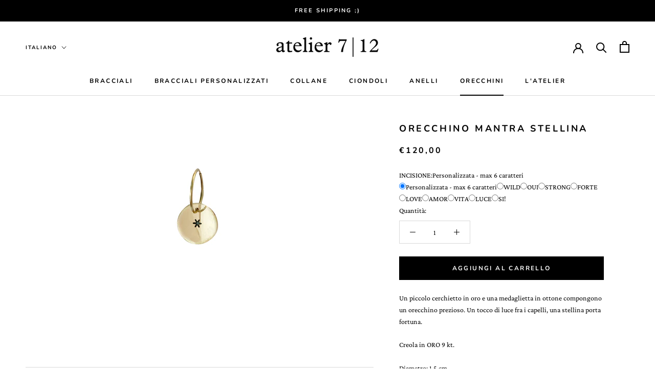

--- FILE ---
content_type: text/html; charset=utf-8
request_url: https://atelier712.com/collections/orecchini/products/orecchino-mantra-stellina
body_size: 32111
content:
<!doctype html>

<html class="no-js" lang="it">
  <head>
  <link rel="stylesheet" href="https://obscure-escarpment-2240.herokuapp.com/stylesheets/bcpo-front.css">
  <script>var bcpo_product={"id":4619252826183,"title":"Orecchino Mantra STELLINA","handle":"orecchino-mantra-stellina","description":"\u003cp\u003eUn piccolo cerchietto in oro e una medaglietta in ottone compongono un orecchino prezioso. Un tocco di luce fra i capelli, una stellina porta fortuna.\u003c\/p\u003e\n\u003cp\u003eCreola in ORO 9 kt.\u003c\/p\u003e\n\u003cp\u003eDiametro: 1,5 cm.\u003c\/p\u003e\n\u003cp\u003eMedaglietta in ottone 1,5 cm circa (ogni medaglietta è realizzata a mano, la forma e le misure potrebbero variare, anche solo di pochi mm).\u003c\/p\u003e\n\u003cp\u003eQuesto orecchino è pensato per essere indossato su un solo lobo, è quindi venduto singolarmente.\u003c\/p\u003e\n\u003cp\u003e\u003cspan\u003ePuoi scegliere la stellina o un'altra incisione fra quelle proposte, oppure richiedere un'incisione personalizzata (6 lettere al massimo) attraverso il link sottostante.\u003c\/span\u003e\u003c\/p\u003e\n\u003cp\u003e\u003cspan\u003e\u003ca href=\"https:\/\/atelier712.myshopify.com\/pages\/personalizza-il-tuo-gioiello\" target=\"_blank\" rel=\"noopener noreferrer\"\u003e\u003cstrong\u003eRICHIEDI UN'INCISIONE PERSONALIZZATA\u003c\/strong\u003e\u003c\/a\u003e\u003c\/span\u003e\u003c\/p\u003e","published_at":"2020-05-05T20:15:29+02:00","created_at":"2020-05-05T20:15:29+02:00","vendor":"atelier712","type":"","tags":[],"price":12000,"price_min":12000,"price_max":12000,"available":true,"price_varies":false,"compare_at_price":null,"compare_at_price_min":0,"compare_at_price_max":0,"compare_at_price_varies":false,"variants":[{"id":32185240256583,"title":"Personalizzata - max 6 caratteri","option1":"Personalizzata - max 6 caratteri","option2":null,"option3":null,"sku":null,"requires_shipping":true,"taxable":true,"featured_image":null,"available":true,"name":"Orecchino Mantra STELLINA - Personalizzata - max 6 caratteri","public_title":"Personalizzata - max 6 caratteri","options":["Personalizzata - max 6 caratteri"],"price":12000,"weight":0,"compare_at_price":null,"inventory_management":"shopify","barcode":null,"requires_selling_plan":false,"selling_plan_allocations":[]},{"id":32185240289351,"title":"WILD","option1":"WILD","option2":null,"option3":null,"sku":null,"requires_shipping":true,"taxable":true,"featured_image":null,"available":true,"name":"Orecchino Mantra STELLINA - WILD","public_title":"WILD","options":["WILD"],"price":12000,"weight":0,"compare_at_price":null,"inventory_management":"shopify","barcode":null,"requires_selling_plan":false,"selling_plan_allocations":[]},{"id":32185240322119,"title":"OUI","option1":"OUI","option2":null,"option3":null,"sku":null,"requires_shipping":true,"taxable":true,"featured_image":null,"available":true,"name":"Orecchino Mantra STELLINA - OUI","public_title":"OUI","options":["OUI"],"price":12000,"weight":0,"compare_at_price":null,"inventory_management":"shopify","barcode":null,"requires_selling_plan":false,"selling_plan_allocations":[]},{"id":32185240354887,"title":"STRONG","option1":"STRONG","option2":null,"option3":null,"sku":null,"requires_shipping":true,"taxable":true,"featured_image":null,"available":true,"name":"Orecchino Mantra STELLINA - STRONG","public_title":"STRONG","options":["STRONG"],"price":12000,"weight":0,"compare_at_price":null,"inventory_management":"shopify","barcode":null,"requires_selling_plan":false,"selling_plan_allocations":[]},{"id":32185240387655,"title":"FORTE","option1":"FORTE","option2":null,"option3":null,"sku":null,"requires_shipping":true,"taxable":true,"featured_image":null,"available":true,"name":"Orecchino Mantra STELLINA - FORTE","public_title":"FORTE","options":["FORTE"],"price":12000,"weight":0,"compare_at_price":null,"inventory_management":"shopify","barcode":null,"requires_selling_plan":false,"selling_plan_allocations":[]},{"id":32185240420423,"title":"LOVE","option1":"LOVE","option2":null,"option3":null,"sku":null,"requires_shipping":true,"taxable":true,"featured_image":null,"available":true,"name":"Orecchino Mantra STELLINA - LOVE","public_title":"LOVE","options":["LOVE"],"price":12000,"weight":0,"compare_at_price":null,"inventory_management":"shopify","barcode":null,"requires_selling_plan":false,"selling_plan_allocations":[]},{"id":32185240453191,"title":"AMOR","option1":"AMOR","option2":null,"option3":null,"sku":null,"requires_shipping":true,"taxable":true,"featured_image":null,"available":true,"name":"Orecchino Mantra STELLINA - AMOR","public_title":"AMOR","options":["AMOR"],"price":12000,"weight":0,"compare_at_price":null,"inventory_management":"shopify","barcode":null,"requires_selling_plan":false,"selling_plan_allocations":[]},{"id":32185240485959,"title":"VITA","option1":"VITA","option2":null,"option3":null,"sku":null,"requires_shipping":true,"taxable":true,"featured_image":null,"available":true,"name":"Orecchino Mantra STELLINA - VITA","public_title":"VITA","options":["VITA"],"price":12000,"weight":0,"compare_at_price":null,"inventory_management":"shopify","barcode":null,"requires_selling_plan":false,"selling_plan_allocations":[]},{"id":32185240518727,"title":"LUCE","option1":"LUCE","option2":null,"option3":null,"sku":null,"requires_shipping":true,"taxable":true,"featured_image":null,"available":true,"name":"Orecchino Mantra STELLINA - LUCE","public_title":"LUCE","options":["LUCE"],"price":12000,"weight":0,"compare_at_price":null,"inventory_management":"shopify","barcode":null,"requires_selling_plan":false,"selling_plan_allocations":[]},{"id":32185240551495,"title":"SI!","option1":"SI!","option2":null,"option3":null,"sku":null,"requires_shipping":true,"taxable":true,"featured_image":null,"available":true,"name":"Orecchino Mantra STELLINA - SI!","public_title":"SI!","options":["SI!"],"price":12000,"weight":0,"compare_at_price":null,"inventory_management":"shopify","barcode":null,"requires_selling_plan":false,"selling_plan_allocations":[]}],"images":["\/\/atelier712.com\/cdn\/shop\/products\/orecchino-stella.jpg?v=1588702602"],"featured_image":"\/\/atelier712.com\/cdn\/shop\/products\/orecchino-stella.jpg?v=1588702602","options":["INCISIONE"],"media":[{"alt":null,"id":6682637631559,"position":1,"preview_image":{"aspect_ratio":1.0,"height":2048,"width":2048,"src":"\/\/atelier712.com\/cdn\/shop\/products\/orecchino-stella.jpg?v=1588702602"},"aspect_ratio":1.0,"height":2048,"media_type":"image","src":"\/\/atelier712.com\/cdn\/shop\/products\/orecchino-stella.jpg?v=1588702602","width":2048}],"requires_selling_plan":false,"selling_plan_groups":[],"content":"\u003cp\u003eUn piccolo cerchietto in oro e una medaglietta in ottone compongono un orecchino prezioso. Un tocco di luce fra i capelli, una stellina porta fortuna.\u003c\/p\u003e\n\u003cp\u003eCreola in ORO 9 kt.\u003c\/p\u003e\n\u003cp\u003eDiametro: 1,5 cm.\u003c\/p\u003e\n\u003cp\u003eMedaglietta in ottone 1,5 cm circa (ogni medaglietta è realizzata a mano, la forma e le misure potrebbero variare, anche solo di pochi mm).\u003c\/p\u003e\n\u003cp\u003eQuesto orecchino è pensato per essere indossato su un solo lobo, è quindi venduto singolarmente.\u003c\/p\u003e\n\u003cp\u003e\u003cspan\u003ePuoi scegliere la stellina o un'altra incisione fra quelle proposte, oppure richiedere un'incisione personalizzata (6 lettere al massimo) attraverso il link sottostante.\u003c\/span\u003e\u003c\/p\u003e\n\u003cp\u003e\u003cspan\u003e\u003ca href=\"https:\/\/atelier712.myshopify.com\/pages\/personalizza-il-tuo-gioiello\" target=\"_blank\" rel=\"noopener noreferrer\"\u003e\u003cstrong\u003eRICHIEDI UN'INCISIONE PERSONALIZZATA\u003c\/strong\u003e\u003c\/a\u003e\u003c\/span\u003e\u003c\/p\u003e"};  var bcpo_settings={"fallback":"buttons","auto_select":"on","load_main_image":"on","border_style":"square","tooltips":"show","sold_out_style":"transparent","theme":"light","jumbo_colors":"medium","jumbo_images":"medium","circle_swatches":"","inventory_style":"amazon","override_ajax":"on","money_format2":"€{{amount_with_comma_separator}} EUR","money_format_without_currency":"€{{amount_with_comma_separator}}","show_currency":"off","global_auto_image_options":"","global_color_options":"","global_colors":[{"key":"","value":"ecf42f"}],"shop_currency":"EUR"};var inventory_quantity = [];inventory_quantity.push(9);inventory_quantity.push(10);inventory_quantity.push(10);inventory_quantity.push(10);inventory_quantity.push(10);inventory_quantity.push(10);inventory_quantity.push(10);inventory_quantity.push(10);inventory_quantity.push(9);inventory_quantity.push(10);if(bcpo_product) { for (var i = 0; i < bcpo_product.variants.length; i += 1) { bcpo_product.variants[i].inventory_quantity = inventory_quantity[i]; }}window.bcpo = window.bcpo || {}; bcpo.cart = {"note":null,"attributes":{},"original_total_price":0,"total_price":0,"total_discount":0,"total_weight":0.0,"item_count":0,"items":[],"requires_shipping":false,"currency":"EUR","items_subtotal_price":0,"cart_level_discount_applications":[],"checkout_charge_amount":0}; bcpo.ogFormData = FormData;</script>

    <meta charset="utf-8"> 
    <meta http-equiv="X-UA-Compatible" content="IE=edge,chrome=1">
    <meta name="viewport" content="width=device-width, initial-scale=1.0, height=device-height, minimum-scale=1.0, maximum-scale=1.0">
    <meta name="theme-color" content="">

    <title>
      Orecchino Mantra STELLINA | Atelier 7|12 gioielli personalizzati &ndash; atelier 7|12
    </title><meta name="description" content="Un piccolo cerchietto in oro e una medaglietta in ottone compongono un orecchino prezioso. Un tocco di luce fra i capelli, una stellina porta fortuna. Creola in ORO 9 kt. Diametro: 1,5 cm. Medaglietta in ottone 1,5 cm circa.Puoi scegliere la stellina o un&#39;altra incisione fra quelle proposte, oppure richiedere un&#39;incisione personalizzata"><link rel="canonical" href="https://atelier712.com/products/orecchino-mantra-stellina"><link rel="shortcut icon" href="//atelier712.com/cdn/shop/files/favicon_96x.jpg?v=1614305448" type="image/png"><meta property="og:type" content="product">
  <meta property="og:title" content="Orecchino Mantra STELLINA"><meta property="og:image" content="http://atelier712.com/cdn/shop/products/orecchino-stella_1024x.jpg?v=1588702602">
    <meta property="og:image:secure_url" content="https://atelier712.com/cdn/shop/products/orecchino-stella_1024x.jpg?v=1588702602"><meta property="product:price:amount" content="120,00">
  <meta property="product:price:currency" content="EUR"><meta property="og:description" content="Un piccolo cerchietto in oro e una medaglietta in ottone compongono un orecchino prezioso. Un tocco di luce fra i capelli, una stellina porta fortuna. Creola in ORO 9 kt. Diametro: 1,5 cm. Medaglietta in ottone 1,5 cm circa.Puoi scegliere la stellina o un&#39;altra incisione fra quelle proposte, oppure richiedere un&#39;incisione personalizzata"><meta property="og:url" content="https://atelier712.com/products/orecchino-mantra-stellina">
<meta property="og:site_name" content="atelier 7|12"><meta name="twitter:card" content="summary"><meta name="twitter:title" content="Orecchino Mantra STELLINA">
  <meta name="twitter:description" content="Un piccolo cerchietto in oro e una medaglietta in ottone compongono un orecchino prezioso. Un tocco di luce fra i capelli, una stellina porta fortuna.
Creola in ORO 9 kt.
Diametro: 1,5 cm.
Medaglietta in ottone 1,5 cm circa (ogni medaglietta è realizzata a mano, la forma e le misure potrebbero variare, anche solo di pochi mm).
Questo orecchino è pensato per essere indossato su un solo lobo, è quindi venduto singolarmente.
Puoi scegliere la stellina o un&#39;altra incisione fra quelle proposte, oppure richiedere un&#39;incisione personalizzata (6 lettere al massimo) attraverso il link sottostante.
RICHIEDI UN&#39;INCISIONE PERSONALIZZATA">
  <meta name="twitter:image" content="https://atelier712.com/cdn/shop/products/orecchino-stella_600x600_crop_center.jpg?v=1588702602">

    <script>window.performance && window.performance.mark && window.performance.mark('shopify.content_for_header.start');</script><meta id="shopify-digital-wallet" name="shopify-digital-wallet" content="/25627951175/digital_wallets/dialog">
<meta name="shopify-checkout-api-token" content="181af865bb10f1aa3611cfb18980fbe7">
<meta id="in-context-paypal-metadata" data-shop-id="25627951175" data-venmo-supported="false" data-environment="production" data-locale="it_IT" data-paypal-v4="true" data-currency="EUR">
<link rel="alternate" hreflang="x-default" href="https://atelier712.com/products/orecchino-mantra-stellina">
<link rel="alternate" hreflang="it" href="https://atelier712.com/products/orecchino-mantra-stellina">
<link rel="alternate" hreflang="en" href="https://atelier712.com/en/products/orecchino-mantra-stellina">
<link rel="alternate" type="application/json+oembed" href="https://atelier712.com/products/orecchino-mantra-stellina.oembed">
<script async="async" src="/checkouts/internal/preloads.js?locale=it-IT"></script>
<script id="shopify-features" type="application/json">{"accessToken":"181af865bb10f1aa3611cfb18980fbe7","betas":["rich-media-storefront-analytics"],"domain":"atelier712.com","predictiveSearch":true,"shopId":25627951175,"locale":"it"}</script>
<script>var Shopify = Shopify || {};
Shopify.shop = "atelier712.myshopify.com";
Shopify.locale = "it";
Shopify.currency = {"active":"EUR","rate":"1.0"};
Shopify.country = "IT";
Shopify.theme = {"name":"Prestige-16may","id":82212520007,"schema_name":"Prestige","schema_version":"4.7.2","theme_store_id":855,"role":"main"};
Shopify.theme.handle = "null";
Shopify.theme.style = {"id":null,"handle":null};
Shopify.cdnHost = "atelier712.com/cdn";
Shopify.routes = Shopify.routes || {};
Shopify.routes.root = "/";</script>
<script type="module">!function(o){(o.Shopify=o.Shopify||{}).modules=!0}(window);</script>
<script>!function(o){function n(){var o=[];function n(){o.push(Array.prototype.slice.apply(arguments))}return n.q=o,n}var t=o.Shopify=o.Shopify||{};t.loadFeatures=n(),t.autoloadFeatures=n()}(window);</script>
<script id="shop-js-analytics" type="application/json">{"pageType":"product"}</script>
<script defer="defer" async type="module" src="//atelier712.com/cdn/shopifycloud/shop-js/modules/v2/client.init-shop-cart-sync_x8TrURgt.it.esm.js"></script>
<script defer="defer" async type="module" src="//atelier712.com/cdn/shopifycloud/shop-js/modules/v2/chunk.common_BMf091Dh.esm.js"></script>
<script defer="defer" async type="module" src="//atelier712.com/cdn/shopifycloud/shop-js/modules/v2/chunk.modal_Ccb5hpjc.esm.js"></script>
<script type="module">
  await import("//atelier712.com/cdn/shopifycloud/shop-js/modules/v2/client.init-shop-cart-sync_x8TrURgt.it.esm.js");
await import("//atelier712.com/cdn/shopifycloud/shop-js/modules/v2/chunk.common_BMf091Dh.esm.js");
await import("//atelier712.com/cdn/shopifycloud/shop-js/modules/v2/chunk.modal_Ccb5hpjc.esm.js");

  window.Shopify.SignInWithShop?.initShopCartSync?.({"fedCMEnabled":true,"windoidEnabled":true});

</script>
<script>(function() {
  var isLoaded = false;
  function asyncLoad() {
    if (isLoaded) return;
    isLoaded = true;
    var urls = ["\/\/code.tidio.co\/eo6ftzovlzyycsrzapz9giwrejkwg1hz.js?shop=atelier712.myshopify.com","\/\/cdn.shopify.com\/proxy\/19aa8e69ea5877dee3392650803d28e437ac77a85c7da9960978e5485f302a16\/obscure-escarpment-2240.herokuapp.com\/js\/best_custom_product_options.js?shop=atelier712.myshopify.com\u0026sp-cache-control=cHVibGljLCBtYXgtYWdlPTkwMA"];
    for (var i = 0; i < urls.length; i++) {
      var s = document.createElement('script');
      s.type = 'text/javascript';
      s.async = true;
      s.src = urls[i];
      var x = document.getElementsByTagName('script')[0];
      x.parentNode.insertBefore(s, x);
    }
  };
  if(window.attachEvent) {
    window.attachEvent('onload', asyncLoad);
  } else {
    window.addEventListener('load', asyncLoad, false);
  }
})();</script>
<script id="__st">var __st={"a":25627951175,"offset":3600,"reqid":"c6fb03b9-bbff-41f5-b284-1d0bfbe8abe4-1769719559","pageurl":"atelier712.com\/collections\/orecchini\/products\/orecchino-mantra-stellina","u":"7447c33aa532","p":"product","rtyp":"product","rid":4619252826183};</script>
<script>window.ShopifyPaypalV4VisibilityTracking = true;</script>
<script id="captcha-bootstrap">!function(){'use strict';const t='contact',e='account',n='new_comment',o=[[t,t],['blogs',n],['comments',n],[t,'customer']],c=[[e,'customer_login'],[e,'guest_login'],[e,'recover_customer_password'],[e,'create_customer']],r=t=>t.map((([t,e])=>`form[action*='/${t}']:not([data-nocaptcha='true']) input[name='form_type'][value='${e}']`)).join(','),a=t=>()=>t?[...document.querySelectorAll(t)].map((t=>t.form)):[];function s(){const t=[...o],e=r(t);return a(e)}const i='password',u='form_key',d=['recaptcha-v3-token','g-recaptcha-response','h-captcha-response',i],f=()=>{try{return window.sessionStorage}catch{return}},m='__shopify_v',_=t=>t.elements[u];function p(t,e,n=!1){try{const o=window.sessionStorage,c=JSON.parse(o.getItem(e)),{data:r}=function(t){const{data:e,action:n}=t;return t[m]||n?{data:e,action:n}:{data:t,action:n}}(c);for(const[e,n]of Object.entries(r))t.elements[e]&&(t.elements[e].value=n);n&&o.removeItem(e)}catch(o){console.error('form repopulation failed',{error:o})}}const l='form_type',E='cptcha';function T(t){t.dataset[E]=!0}const w=window,h=w.document,L='Shopify',v='ce_forms',y='captcha';let A=!1;((t,e)=>{const n=(g='f06e6c50-85a8-45c8-87d0-21a2b65856fe',I='https://cdn.shopify.com/shopifycloud/storefront-forms-hcaptcha/ce_storefront_forms_captcha_hcaptcha.v1.5.2.iife.js',D={infoText:'Protetto da hCaptcha',privacyText:'Privacy',termsText:'Termini'},(t,e,n)=>{const o=w[L][v],c=o.bindForm;if(c)return c(t,g,e,D).then(n);var r;o.q.push([[t,g,e,D],n]),r=I,A||(h.body.append(Object.assign(h.createElement('script'),{id:'captcha-provider',async:!0,src:r})),A=!0)});var g,I,D;w[L]=w[L]||{},w[L][v]=w[L][v]||{},w[L][v].q=[],w[L][y]=w[L][y]||{},w[L][y].protect=function(t,e){n(t,void 0,e),T(t)},Object.freeze(w[L][y]),function(t,e,n,w,h,L){const[v,y,A,g]=function(t,e,n){const i=e?o:[],u=t?c:[],d=[...i,...u],f=r(d),m=r(i),_=r(d.filter((([t,e])=>n.includes(e))));return[a(f),a(m),a(_),s()]}(w,h,L),I=t=>{const e=t.target;return e instanceof HTMLFormElement?e:e&&e.form},D=t=>v().includes(t);t.addEventListener('submit',(t=>{const e=I(t);if(!e)return;const n=D(e)&&!e.dataset.hcaptchaBound&&!e.dataset.recaptchaBound,o=_(e),c=g().includes(e)&&(!o||!o.value);(n||c)&&t.preventDefault(),c&&!n&&(function(t){try{if(!f())return;!function(t){const e=f();if(!e)return;const n=_(t);if(!n)return;const o=n.value;o&&e.removeItem(o)}(t);const e=Array.from(Array(32),(()=>Math.random().toString(36)[2])).join('');!function(t,e){_(t)||t.append(Object.assign(document.createElement('input'),{type:'hidden',name:u})),t.elements[u].value=e}(t,e),function(t,e){const n=f();if(!n)return;const o=[...t.querySelectorAll(`input[type='${i}']`)].map((({name:t})=>t)),c=[...d,...o],r={};for(const[a,s]of new FormData(t).entries())c.includes(a)||(r[a]=s);n.setItem(e,JSON.stringify({[m]:1,action:t.action,data:r}))}(t,e)}catch(e){console.error('failed to persist form',e)}}(e),e.submit())}));const S=(t,e)=>{t&&!t.dataset[E]&&(n(t,e.some((e=>e===t))),T(t))};for(const o of['focusin','change'])t.addEventListener(o,(t=>{const e=I(t);D(e)&&S(e,y())}));const B=e.get('form_key'),M=e.get(l),P=B&&M;t.addEventListener('DOMContentLoaded',(()=>{const t=y();if(P)for(const e of t)e.elements[l].value===M&&p(e,B);[...new Set([...A(),...v().filter((t=>'true'===t.dataset.shopifyCaptcha))])].forEach((e=>S(e,t)))}))}(h,new URLSearchParams(w.location.search),n,t,e,['guest_login'])})(!0,!0)}();</script>
<script integrity="sha256-4kQ18oKyAcykRKYeNunJcIwy7WH5gtpwJnB7kiuLZ1E=" data-source-attribution="shopify.loadfeatures" defer="defer" src="//atelier712.com/cdn/shopifycloud/storefront/assets/storefront/load_feature-a0a9edcb.js" crossorigin="anonymous"></script>
<script data-source-attribution="shopify.dynamic_checkout.dynamic.init">var Shopify=Shopify||{};Shopify.PaymentButton=Shopify.PaymentButton||{isStorefrontPortableWallets:!0,init:function(){window.Shopify.PaymentButton.init=function(){};var t=document.createElement("script");t.src="https://atelier712.com/cdn/shopifycloud/portable-wallets/latest/portable-wallets.it.js",t.type="module",document.head.appendChild(t)}};
</script>
<script data-source-attribution="shopify.dynamic_checkout.buyer_consent">
  function portableWalletsHideBuyerConsent(e){var t=document.getElementById("shopify-buyer-consent"),n=document.getElementById("shopify-subscription-policy-button");t&&n&&(t.classList.add("hidden"),t.setAttribute("aria-hidden","true"),n.removeEventListener("click",e))}function portableWalletsShowBuyerConsent(e){var t=document.getElementById("shopify-buyer-consent"),n=document.getElementById("shopify-subscription-policy-button");t&&n&&(t.classList.remove("hidden"),t.removeAttribute("aria-hidden"),n.addEventListener("click",e))}window.Shopify?.PaymentButton&&(window.Shopify.PaymentButton.hideBuyerConsent=portableWalletsHideBuyerConsent,window.Shopify.PaymentButton.showBuyerConsent=portableWalletsShowBuyerConsent);
</script>
<script data-source-attribution="shopify.dynamic_checkout.cart.bootstrap">document.addEventListener("DOMContentLoaded",(function(){function t(){return document.querySelector("shopify-accelerated-checkout-cart, shopify-accelerated-checkout")}if(t())Shopify.PaymentButton.init();else{new MutationObserver((function(e,n){t()&&(Shopify.PaymentButton.init(),n.disconnect())})).observe(document.body,{childList:!0,subtree:!0})}}));
</script>
<link id="shopify-accelerated-checkout-styles" rel="stylesheet" media="screen" href="https://atelier712.com/cdn/shopifycloud/portable-wallets/latest/accelerated-checkout-backwards-compat.css" crossorigin="anonymous">
<style id="shopify-accelerated-checkout-cart">
        #shopify-buyer-consent {
  margin-top: 1em;
  display: inline-block;
  width: 100%;
}

#shopify-buyer-consent.hidden {
  display: none;
}

#shopify-subscription-policy-button {
  background: none;
  border: none;
  padding: 0;
  text-decoration: underline;
  font-size: inherit;
  cursor: pointer;
}

#shopify-subscription-policy-button::before {
  box-shadow: none;
}

      </style>

<script>window.performance && window.performance.mark && window.performance.mark('shopify.content_for_header.end');</script>

    <link rel="stylesheet" href="//atelier712.com/cdn/shop/t/8/assets/theme.scss.css?v=150836085825233947701759259814">

    <script>
      // This allows to expose several variables to the global scope, to be used in scripts
      window.theme = {
        pageType: "product",
        moneyFormat: "€{{amount_with_comma_separator}}",
        moneyWithCurrencyFormat: "€{{amount_with_comma_separator}} EUR",
        productImageSize: "natural",
        searchMode: "product,article,page",
        showPageTransition: true,
        showElementStaggering: true,
        showImageZooming: true
      };

      window.routes = {
        rootUrl: "\/",
        cartUrl: "\/cart",
        cartAddUrl: "\/cart\/add",
        cartChangeUrl: "\/cart\/change",
        searchUrl: "\/search",
        productRecommendationsUrl: "\/recommendations\/products"
      };

      window.languages = {
        cartAddNote: "Aggiungi una nota all\u0026#39;ordine",
        cartEditNote: "Modifica la nota d\u0026#39;ordine",
        productImageLoadingError: "Translation missing: it.product.slideshow.image_loading_error",
        productFormAddToCart: "Aggiungi al carrello",
        productFormUnavailable: "Non disponibile",
        productFormSoldOut: "Sold out",
        shippingEstimatorOneResult: "OPZIONE DISPONIBILE",
        shippingEstimatorMoreResults: "{{count}} OPZIONI DISPONIBILI",
        shippingEstimatorNoResults: "NESSUNA SPEDIZIONE TROVATA"
      };

      window.lazySizesConfig = {
        loadHidden: false,
        hFac: 0.5,
        expFactor: 2,
        ricTimeout: 150,
        lazyClass: 'Image--lazyLoad',
        loadingClass: 'Image--lazyLoading',
        loadedClass: 'Image--lazyLoaded'
      };

      document.documentElement.className = document.documentElement.className.replace('no-js', 'js');
      document.documentElement.style.setProperty('--window-height', window.innerHeight + 'px');

      // We do a quick detection of some features (we could use Modernizr but for so little...)
      (function() {
        document.documentElement.className += ((window.CSS && window.CSS.supports('(position: sticky) or (position: -webkit-sticky)')) ? ' supports-sticky' : ' no-supports-sticky');
        document.documentElement.className += (window.matchMedia('(-moz-touch-enabled: 1), (hover: none)')).matches ? ' no-supports-hover' : ' supports-hover';
      }());
    </script>
	<script src="https://code.jquery.com/jquery-3.5.1.min.js"></script>
    <script src="//atelier712.com/cdn/shop/t/8/assets/lazysizes.min.js?v=174358363404432586981589605626" async></script><script src="https://polyfill-fastly.net/v3/polyfill.min.js?unknown=polyfill&features=fetch,Element.prototype.closest,Element.prototype.remove,Element.prototype.classList,Array.prototype.includes,Array.prototype.fill,Object.assign,CustomEvent,IntersectionObserver,IntersectionObserverEntry,URL" defer></script>
    <script src="//atelier712.com/cdn/shop/t/8/assets/libs.min.js?v=26178543184394469741589605627" defer></script>
    <script src="//atelier712.com/cdn/shop/t/8/assets/theme.min.js?v=101812004007097122321589605629" defer></script>
    <script src="//atelier712.com/cdn/shop/t/8/assets/custom.js?v=4244278962831210641589620123" defer></script>

    <script>
      (function () {
        window.onpageshow = function() {
          if (window.theme.showPageTransition) {
            var pageTransition = document.querySelector('.PageTransition');

            if (pageTransition) {
              pageTransition.style.visibility = 'visible';
              pageTransition.style.opacity = '0';
            }
          }

          // When the page is loaded from the cache, we have to reload the cart content
          document.documentElement.dispatchEvent(new CustomEvent('cart:refresh', {
            bubbles: true
          }));
        };
      })();
    </script>

    
  <script type="application/ld+json">
  {
    "@context": "http://schema.org",
    "@type": "Product",
    "offers": [{
          "@type": "Offer",
          "name": "Personalizzata - max 6 caratteri",
          "availability":"https://schema.org/InStock",
          "price": 120.0,
          "priceCurrency": "EUR",
          "priceValidUntil": "2026-02-08","url": "/collections/orecchini/products/orecchino-mantra-stellina/products/orecchino-mantra-stellina?variant=32185240256583"
        },
{
          "@type": "Offer",
          "name": "WILD",
          "availability":"https://schema.org/InStock",
          "price": 120.0,
          "priceCurrency": "EUR",
          "priceValidUntil": "2026-02-08","url": "/collections/orecchini/products/orecchino-mantra-stellina/products/orecchino-mantra-stellina?variant=32185240289351"
        },
{
          "@type": "Offer",
          "name": "OUI",
          "availability":"https://schema.org/InStock",
          "price": 120.0,
          "priceCurrency": "EUR",
          "priceValidUntil": "2026-02-08","url": "/collections/orecchini/products/orecchino-mantra-stellina/products/orecchino-mantra-stellina?variant=32185240322119"
        },
{
          "@type": "Offer",
          "name": "STRONG",
          "availability":"https://schema.org/InStock",
          "price": 120.0,
          "priceCurrency": "EUR",
          "priceValidUntil": "2026-02-08","url": "/collections/orecchini/products/orecchino-mantra-stellina/products/orecchino-mantra-stellina?variant=32185240354887"
        },
{
          "@type": "Offer",
          "name": "FORTE",
          "availability":"https://schema.org/InStock",
          "price": 120.0,
          "priceCurrency": "EUR",
          "priceValidUntil": "2026-02-08","url": "/collections/orecchini/products/orecchino-mantra-stellina/products/orecchino-mantra-stellina?variant=32185240387655"
        },
{
          "@type": "Offer",
          "name": "LOVE",
          "availability":"https://schema.org/InStock",
          "price": 120.0,
          "priceCurrency": "EUR",
          "priceValidUntil": "2026-02-08","url": "/collections/orecchini/products/orecchino-mantra-stellina/products/orecchino-mantra-stellina?variant=32185240420423"
        },
{
          "@type": "Offer",
          "name": "AMOR",
          "availability":"https://schema.org/InStock",
          "price": 120.0,
          "priceCurrency": "EUR",
          "priceValidUntil": "2026-02-08","url": "/collections/orecchini/products/orecchino-mantra-stellina/products/orecchino-mantra-stellina?variant=32185240453191"
        },
{
          "@type": "Offer",
          "name": "VITA",
          "availability":"https://schema.org/InStock",
          "price": 120.0,
          "priceCurrency": "EUR",
          "priceValidUntil": "2026-02-08","url": "/collections/orecchini/products/orecchino-mantra-stellina/products/orecchino-mantra-stellina?variant=32185240485959"
        },
{
          "@type": "Offer",
          "name": "LUCE",
          "availability":"https://schema.org/InStock",
          "price": 120.0,
          "priceCurrency": "EUR",
          "priceValidUntil": "2026-02-08","url": "/collections/orecchini/products/orecchino-mantra-stellina/products/orecchino-mantra-stellina?variant=32185240518727"
        },
{
          "@type": "Offer",
          "name": "SI!",
          "availability":"https://schema.org/InStock",
          "price": 120.0,
          "priceCurrency": "EUR",
          "priceValidUntil": "2026-02-08","url": "/collections/orecchini/products/orecchino-mantra-stellina/products/orecchino-mantra-stellina?variant=32185240551495"
        }
],
    "brand": {
      "name": "atelier712"
    },
    "name": "Orecchino Mantra STELLINA",
    "description": "Un piccolo cerchietto in oro e una medaglietta in ottone compongono un orecchino prezioso. Un tocco di luce fra i capelli, una stellina porta fortuna.\nCreola in ORO 9 kt.\nDiametro: 1,5 cm.\nMedaglietta in ottone 1,5 cm circa (ogni medaglietta è realizzata a mano, la forma e le misure potrebbero variare, anche solo di pochi mm).\nQuesto orecchino è pensato per essere indossato su un solo lobo, è quindi venduto singolarmente.\nPuoi scegliere la stellina o un'altra incisione fra quelle proposte, oppure richiedere un'incisione personalizzata (6 lettere al massimo) attraverso il link sottostante.\nRICHIEDI UN'INCISIONE PERSONALIZZATA",
    "category": "",
    "url": "/collections/orecchini/products/orecchino-mantra-stellina/products/orecchino-mantra-stellina",
    "sku": null,
    "image": {
      "@type": "ImageObject",
      "url": "https://atelier712.com/cdn/shop/products/orecchino-stella_1024x.jpg?v=1588702602",
      "image": "https://atelier712.com/cdn/shop/products/orecchino-stella_1024x.jpg?v=1588702602",
      "name": "Orecchino Mantra STELLINA",
      "width": "1024",
      "height": "1024"
    }
  }
  </script>



  <script type="application/ld+json">
  {
    "@context": "http://schema.org",
    "@type": "BreadcrumbList",
  "itemListElement": [{
      "@type": "ListItem",
      "position": 1,
      "name": "Translation missing: it.general.breadcrumb.home",
      "item": "https://atelier712.com"
    },{
          "@type": "ListItem",
          "position": 2,
          "name": "ORECCHINI",
          "item": "https://atelier712.com/collections/orecchini"
        }, {
          "@type": "ListItem",
          "position": 3,
          "name": "Orecchino Mantra STELLINA",
          "item": "https://atelier712.com/collections/orecchini/products/orecchino-mantra-stellina"
        }]
  }
  </script>

    <!-- QIKIFY NAVIGATOR START --> <script id="qikify-navigator"> 'use strict'; var shopifyCurrencyFormat = "€{{amount_with_comma_separator}}"; var shopifyLinkLists = [{ id: "main-menu", title: "Main menu", items: ["/collections/bracciali","/collections/bracciali-personalizzati","/collections/collane","/collections/ciondoli","/collections/anelli","/collections/orecchini","/pages/latelier",], },{ id: "footer", title: "STAY IN TOUCH!", items: ["/search","/pages/faq","/policies/shipping-policy","/pages/contact-us","https://www.instagram.com/atelier712_atelier712/",], },{ id: "legal", title: "LEGAL", items: ["/policies/privacy-policy","/pages/cookie","/policies/refund-policy",], },{ id: "about-us", title: "ABOUT US", items: ["/pages/latelier","/pages/press","/blogs/news","/pages/manutenzione-del-gioiello",], },{ id: "customer-account-main-menu", title: "Menu principale dell'account cliente", items: ["/","https://shopify.com/25627951175/account/orders?locale=it&region_country=IT",], },]; window.shopifyLinkLists = shopifyLinkLists; window.shopifyCurrencyFormat = shopifyCurrencyFormat; </script> <!-- QIKIFY NAVIGATOR END -->
<!-- BEGIN app block: shopify://apps/t-lab-ai-language-translate/blocks/custom_translations/b5b83690-efd4-434d-8c6a-a5cef4019faf --><!-- BEGIN app snippet: custom_translation_scripts --><script>
(()=>{var o=/\([0-9]+?\)$/,M=/\r?\n|\r|\t|\xa0|\u200B|\u200E|&nbsp;| /g,v=/<\/?[a-z][\s\S]*>/i,t=/^(https?:\/\/|\/\/)[^\s/$.?#].[^\s]*$/i,k=/\{\{\s*([a-zA-Z_]\w*)\s*\}\}/g,p=/\{\{\s*([a-zA-Z_]\w*)\s*\}\}/,r=/^(https:)?\/\/cdn\.shopify\.com\/(.+)\.(png|jpe?g|gif|webp|svgz?|bmp|tiff?|ico|avif)/i,e=/^(https:)?\/\/cdn\.shopify\.com/i,a=/\b(?:https?|ftp)?:?\/\/?[^\s\/]+\/[^\s]+\.(?:png|jpe?g|gif|webp|svgz?|bmp|tiff?|ico|avif)\b/i,I=/url\(['"]?(.*?)['"]?\)/,m="__label:",i=document.createElement("textarea"),u={t:["src","data-src","data-source","data-href","data-zoom","data-master","data-bg","base-src"],i:["srcset","data-srcset"],o:["href","data-href"],u:["href","data-href","data-src","data-zoom"]},g=new Set(["img","picture","button","p","a","input"]),h=16.67,s=function(n){return n.nodeType===Node.ELEMENT_NODE},c=function(n){return n.nodeType===Node.TEXT_NODE};function w(n){return r.test(n.trim())||a.test(n.trim())}function b(n){return(n=>(n=n.trim(),t.test(n)))(n)||e.test(n.trim())}var l=function(n){return!n||0===n.trim().length};function j(n){return i.innerHTML=n,i.value}function T(n){return A(j(n))}function A(n){return n.trim().replace(o,"").replace(M,"").trim()}var _=1e3;function D(n){n=n.trim().replace(M,"").replace(/&amp;/g,"&").replace(/&gt;/g,">").replace(/&lt;/g,"<").trim();return n.length>_?N(n):n}function E(n){return n.trim().toLowerCase().replace(/^https:/i,"")}function N(n){for(var t=5381,r=0;r<n.length;r++)t=(t<<5)+t^n.charCodeAt(r);return(t>>>0).toString(36)}function f(n){for(var t=document.createElement("template"),r=(t.innerHTML=n,["SCRIPT","IFRAME","OBJECT","EMBED","LINK","META"]),e=/^(on\w+|srcdoc|style)$/i,a=document.createTreeWalker(t.content,NodeFilter.SHOW_ELEMENT),i=a.nextNode();i;i=a.nextNode()){var o=i;if(r.includes(o.nodeName))o.remove();else for(var u=o.attributes.length-1;0<=u;--u)e.test(o.attributes[u].name)&&o.removeAttribute(o.attributes[u].name)}return t.innerHTML}function d(n,t,r){void 0===r&&(r=20);for(var e=n,a=0;e&&e.parentElement&&a<r;){for(var i=e.parentElement,o=0,u=t;o<u.length;o++)for(var s=u[o],c=0,l=s.l;c<l.length;c++){var f=l[c];switch(f.type){case"class":for(var d=0,v=i.classList;d<v.length;d++){var p=v[d];if(f.value.test(p))return s.label}break;case"id":if(i.id&&f.value.test(i.id))return s.label;break;case"attribute":if(i.hasAttribute(f.name)){if(!f.value)return s.label;var m=i.getAttribute(f.name);if(m&&f.value.test(m))return s.label}}}e=i,a++}return"unknown"}function y(n,t){var r,e,a;"function"==typeof window.fetch&&"AbortController"in window?(r=new AbortController,e=setTimeout(function(){return r.abort()},3e3),fetch(n,{credentials:"same-origin",signal:r.signal}).then(function(n){return clearTimeout(e),n.ok?n.json():Promise.reject(n)}).then(t).catch(console.error)):((a=new XMLHttpRequest).onreadystatechange=function(){4===a.readyState&&200===a.status&&t(JSON.parse(a.responseText))},a.open("GET",n,!0),a.timeout=3e3,a.send())}function O(){var l=/([^\s]+)\.(png|jpe?g|gif|webp|svgz?|bmp|tiff?|ico|avif)$/i,f=/_(\{width\}x*|\{width\}x\{height\}|\d{3,4}x\d{3,4}|\d{3,4}x|x\d{3,4}|pinco|icon|thumb|small|compact|medium|large|grande|original|master)(_crop_\w+)*(@[2-3]x)*(.progressive)*$/i,d=/^(https?|ftp|file):\/\//i;function r(n){var t,r="".concat(n.path).concat(n.v).concat(null!=(r=n.size)?r:"",".").concat(n.p);return n.m&&(r="".concat(n.path).concat(n.m,"/").concat(n.v).concat(null!=(t=n.size)?t:"",".").concat(n.p)),n.host&&(r="".concat(null!=(t=n.protocol)?t:"","//").concat(n.host).concat(r)),n.g&&(r+=n.g),r}return{h:function(n){var t=!0,r=(d.test(n)||n.startsWith("//")||(t=!1,n="https://example.com"+n),t);n.startsWith("//")&&(r=!1,n="https:"+n);try{new URL(n)}catch(n){return null}var e,a,i,o,u,s,n=new URL(n),c=n.pathname.split("/").filter(function(n){return n});return c.length<1||(a=c.pop(),e=null!=(e=c.pop())?e:null,null===(a=a.match(l)))?null:(s=a[1],a=a[2],i=s.match(f),o=s,(u=null)!==i&&(o=s.substring(0,i.index),u=i[0]),s=0<c.length?"/"+c.join("/")+"/":"/",{protocol:r?n.protocol:null,host:t?n.host:null,path:s,g:n.search,m:e,v:o,size:u,p:a,version:n.searchParams.get("v"),width:n.searchParams.get("width")})},T:r,S:function(n){return(n.m?"/".concat(n.m,"/"):"/").concat(n.v,".").concat(n.p)},M:function(n){return(n.m?"/".concat(n.m,"/"):"/").concat(n.v,".").concat(n.p,"?v=").concat(n.version||"0")},k:function(n,t){return r({protocol:t.protocol,host:t.host,path:t.path,g:t.g,m:t.m,v:t.v,size:n.size,p:t.p,version:t.version,width:t.width})}}}var x,S,C={},H={};function q(p,n){var m=new Map,g=new Map,i=new Map,r=new Map,e=new Map,a=new Map,o=new Map,u=function(n){return n.toLowerCase().replace(/[\s\W_]+/g,"")},s=new Set(n.A.map(u)),c=0,l=!1,f=!1,d=O();function v(n,t,r){s.has(u(n))||n&&t&&(r.set(n,t),l=!0)}function t(n,t){if(n&&n.trim()&&0!==m.size){var r=A(n),e=H[r];if(e&&(p.log("dictionary",'Overlapping text: "'.concat(n,'" related to html: "').concat(e,'"')),t)&&(n=>{if(n)for(var t=h(n.outerHTML),r=t._,e=(t.I||(r=0),n.parentElement),a=0;e&&a<5;){var i=h(e.outerHTML),o=i.I,i=i._;if(o){if(p.log("dictionary","Ancestor depth ".concat(a,": overlap score=").concat(i.toFixed(3),", base=").concat(r.toFixed(3))),r<i)return 1;if(i<r&&0<r)return}e=e.parentElement,a++}})(t))p.log("dictionary",'Skipping text translation for "'.concat(n,'" because an ancestor HTML translation exists'));else{e=m.get(r);if(e)return e;var a=n;if(a&&a.trim()&&0!==g.size){for(var i,o,u,s=g.entries(),c=s.next();!c.done;){var l=c.value[0],f=c.value[1],d=a.trim().match(l);if(d&&1<d.length){i=l,o=f,u=d;break}c=s.next()}if(i&&o&&u){var v=u.slice(1),t=o.match(k);if(t&&t.length===v.length)return t.reduce(function(n,t,r){return n.replace(t,v[r])},o)}}}}return null}function h(n){var r,e,a;return!n||!n.trim()||0===i.size?{I:null,_:0}:(r=D(n),a=0,(e=null)!=(n=i.get(r))?{I:n,_:1}:(i.forEach(function(n,t){-1!==t.indexOf(r)&&(t=r.length/t.length,a<t)&&(a=t,e=n)}),{I:e,_:a}))}function w(n){return n&&n.trim()&&0!==i.size&&(n=D(n),null!=(n=i.get(n)))?n:null}function b(n){if(n&&n.trim()&&0!==r.size){var t=E(n),t=r.get(t);if(t)return t;t=d.h(n);if(t){n=d.M(t).toLowerCase(),n=r.get(n);if(n)return n;n=d.S(t).toLowerCase(),t=r.get(n);if(t)return t}}return null}function T(n){return!n||!n.trim()||0===e.size||void 0===(n=e.get(A(n)))?null:n}function y(n){return!n||!n.trim()||0===a.size||void 0===(n=a.get(E(n)))?null:n}function x(n){var t;return!n||!n.trim()||0===o.size?null:null!=(t=o.get(A(n)))?t:(t=D(n),void 0!==(n=o.get(t))?n:null)}function S(){var n={j:m,D:g,N:i,O:r,C:e,H:a,q:o,L:l,R:c,F:C};return JSON.stringify(n,function(n,t){return t instanceof Map?Object.fromEntries(t.entries()):t})}return{J:function(n,t){v(n,t,m)},U:function(n,t){n&&t&&(n=new RegExp("^".concat(n,"$"),"s"),g.set(n,t),l=!0)},$:function(n,t){var r;n!==t&&(v((r=j(r=n).trim().replace(M,"").trim()).length>_?N(r):r,t,i),c=Math.max(c,n.length))},P:function(n,t){v(n,t,r),(n=d.h(n))&&(v(d.M(n).toLowerCase(),t,r),v(d.S(n).toLowerCase(),t,r))},G:function(n,t){v(n.replace("[img-alt]","").replace(M,"").trim(),t,e)},B:function(n,t){v(n,t,a)},W:function(n,t){f=!0,v(n,t,o)},V:function(){return p.log("dictionary","Translation dictionaries: ",S),i.forEach(function(n,r){m.forEach(function(n,t){r!==t&&-1!==r.indexOf(t)&&(C[t]=A(n),H[t]=r)})}),p.log("dictionary","appliedTextTranslations: ",JSON.stringify(C)),p.log("dictionary","overlappingTexts: ",JSON.stringify(H)),{L:l,Z:f,K:t,X:w,Y:b,nn:T,tn:y,rn:x}}}}function z(n,t,r){function f(n,t){t=n.split(t);return 2===t.length?t[1].trim()?t:[t[0]]:[n]}var d=q(r,t);return n.forEach(function(n){if(n){var c,l=n.name,n=n.value;if(l&&n){if("string"==typeof n)try{c=JSON.parse(n)}catch(n){return void r.log("dictionary","Invalid metafield JSON for "+l,function(){return String(n)})}else c=n;c&&Object.keys(c).forEach(function(e){if(e){var n,t,r,a=c[e];if(a)if(e!==a)if(l.includes("judge"))r=T(e),d.W(r,a);else if(e.startsWith("[img-alt]"))d.G(e,a);else if(e.startsWith("[img-src]"))n=E(e.replace("[img-src]","")),d.P(n,a);else if(v.test(e))d.$(e,a);else if(w(e))n=E(e),d.P(n,a);else if(b(e))r=E(e),d.B(r,a);else if("/"===(n=(n=e).trim())[0]&&"/"!==n[1]&&(r=E(e),d.B(r,a),r=T(e),d.J(r,a)),p.test(e))(s=(r=e).match(k))&&0<s.length&&(t=r.replace(/[-\/\\^$*+?.()|[\]]/g,"\\$&"),s.forEach(function(n){t=t.replace(n,"(.*)")}),d.U(t,a));else if(e.startsWith(m))r=a.replace(m,""),s=e.replace(m,""),d.J(T(s),r);else{if("product_tags"===l)for(var i=0,o=["_",":"];i<o.length;i++){var u=(n=>{if(e.includes(n)){var t=f(e,n),r=f(a,n);if(t.length===r.length)return t.forEach(function(n,t){n!==r[t]&&(d.J(T(n),r[t]),d.J(T("".concat(n,":")),"".concat(r[t],":")))}),{value:void 0}}})(o[i]);if("object"==typeof u)return u.value}var s=T(e);s!==a&&d.J(s,a)}}})}}}),d.V()}function L(y,x){var e=[{label:"judge-me",l:[{type:"class",value:/jdgm/i},{type:"id",value:/judge-me/i},{type:"attribute",name:"data-widget-name",value:/review_widget/i}]}],a=O();function S(r,n,e){n.forEach(function(n){var t=r.getAttribute(n);t&&(t=n.includes("href")?e.tn(t):e.K(t))&&r.setAttribute(n,t)})}function M(n,t,r){var e,a=n.getAttribute(t);a&&((e=i(a=E(a.split("&")[0]),r))?n.setAttribute(t,e):(e=r.tn(a))&&n.setAttribute(t,e))}function k(n,t,r){var e=n.getAttribute(t);e&&(e=((n,t)=>{var r=(n=n.split(",").filter(function(n){return null!=n&&""!==n.trim()}).map(function(n){var n=n.trim().split(/\s+/),t=n[0].split("?"),r=t[0],t=t[1],t=t?t.split("&"):[],e=((n,t)=>{for(var r=0;r<n.length;r++)if(t(n[r]))return n[r];return null})(t,function(n){return n.startsWith("v=")}),t=t.filter(function(n){return!n.startsWith("v=")}),n=n[1];return{url:r,version:e,en:t.join("&"),size:n}}))[0].url;if(r=i(r=n[0].version?"".concat(r,"?").concat(n[0].version):r,t)){var e=a.h(r);if(e)return n.map(function(n){var t=n.url,r=a.h(t);return r&&(t=a.k(r,e)),n.en&&(r=t.includes("?")?"&":"?",t="".concat(t).concat(r).concat(n.en)),t=n.size?"".concat(t," ").concat(n.size):t}).join(",")}})(e,r))&&n.setAttribute(t,e)}function i(n,t){var r=a.h(n);return null===r?null:(n=t.Y(n))?null===(n=a.h(n))?null:a.k(r,n):(n=a.S(r),null===(t=t.Y(n))||null===(n=a.h(t))?null:a.k(r,n))}function A(n,t,r){var e,a,i,o;r.an&&(e=n,a=r.on,u.o.forEach(function(n){var t=e.getAttribute(n);if(!t)return!1;!t.startsWith("/")||t.startsWith("//")||t.startsWith(a)||(t="".concat(a).concat(t),e.setAttribute(n,t))})),i=n,r=u.u.slice(),o=t,r.forEach(function(n){var t,r=i.getAttribute(n);r&&(w(r)?(t=o.Y(r))&&i.setAttribute(n,t):(t=o.tn(r))&&i.setAttribute(n,t))})}function _(t,r){var n,e,a,i,o;u.t.forEach(function(n){return M(t,n,r)}),u.i.forEach(function(n){return k(t,n,r)}),e="alt",a=r,(o=(n=t).getAttribute(e))&&((i=a.nn(o))?n.setAttribute(e,i):(i=a.K(o))&&n.setAttribute(e,i))}return{un:function(n){return!(!n||!s(n)||x.sn.includes((n=n).tagName.toLowerCase())||n.classList.contains("tl-switcher-container")||(n=n.parentNode)&&["SCRIPT","STYLE"].includes(n.nodeName.toUpperCase()))},cn:function(n){if(c(n)&&null!=(t=n.textContent)&&t.trim()){if(y.Z)if("judge-me"===d(n,e,5)){var t=y.rn(n.textContent);if(t)return void(n.textContent=j(t))}var r,t=y.K(n.textContent,n.parentElement||void 0);t&&(r=n.textContent.trim().replace(o,"").trim(),n.textContent=j(n.textContent.replace(r,t)))}},ln:function(n){if(!!l(n.textContent)||!n.innerHTML)return!1;if(y.Z&&"judge-me"===d(n,e,5)){var t=y.rn(n.innerHTML);if(t)return n.innerHTML=f(t),!0}t=y.X(n.innerHTML);return!!t&&(n.innerHTML=f(t),!0)},fn:function(n){var t,r,e,a,i,o,u,s,c,l;switch(S(n,["data-label","title"],y),n.tagName.toLowerCase()){case"span":S(n,["data-tooltip"],y);break;case"a":A(n,y,x);break;case"input":c=u=y,(l=(s=o=n).getAttribute("type"))&&("submit"===l||"button"===l)&&(l=s.getAttribute("value"),c=c.K(l))&&s.setAttribute("value",c),S(o,["placeholder"],u);break;case"textarea":S(n,["placeholder"],y);break;case"img":_(n,y);break;case"picture":for(var f=y,d=n.childNodes,v=0;v<d.length;v++){var p=d[v];if(p.tagName)switch(p.tagName.toLowerCase()){case"source":k(p,"data-srcset",f),k(p,"srcset",f);break;case"img":_(p,f)}}break;case"div":s=l=y,(u=o=c=n)&&(o=o.style.backgroundImage||o.getAttribute("data-bg")||"")&&"none"!==o&&(o=o.match(I))&&o[1]&&(o=o[1],s=s.Y(o))&&(u.style.backgroundImage='url("'.concat(s,'")')),a=c,i=l,["src","data-src","data-bg"].forEach(function(n){return M(a,n,i)}),["data-bgset"].forEach(function(n){return k(a,n,i)}),["data-href"].forEach(function(n){return S(a,[n],i)});break;case"button":r=y,(e=(t=n).getAttribute("value"))&&(r=r.K(e))&&t.setAttribute("value",r);break;case"iframe":e=y,(r=(t=n).getAttribute("src"))&&(e=e.tn(r))&&t.setAttribute("src",e);break;case"video":for(var m=n,g=y,h=["src"],w=0;w<h.length;w++){var b=h[w],T=m.getAttribute(b);T&&(T=g.tn(T))&&m.setAttribute(b,T)}}},getImageTranslation:function(n){return i(n,y)}}}function R(s,c,l){r=c.dn,e=new WeakMap;var r,e,a={add:function(n){var t=Date.now()+r;e.set(n,t)},has:function(n){var t=null!=(t=e.get(n))?t:0;return!(Date.now()>=t&&(e.delete(n),1))}},i=[],o=[],f=[],d=[],u=2*h,v=3*h;function p(n){var t,r,e;n&&(n.nodeType===Node.TEXT_NODE&&s.un(n.parentElement)?s.cn(n):s.un(n)&&(n=n,s.fn(n),t=g.has(n.tagName.toLowerCase())||(t=(t=n).getBoundingClientRect(),r=window.innerHeight||document.documentElement.clientHeight,e=window.innerWidth||document.documentElement.clientWidth,r=t.top<=r&&0<=t.top+t.height,e=t.left<=e&&0<=t.left+t.width,r&&e),a.has(n)||(t?i:o).push(n)))}function m(n){if(l.log("messageHandler","Processing element:",n),s.un(n)){var t=s.ln(n);if(a.add(n),!t){var r=n.childNodes;l.log("messageHandler","Child nodes:",r);for(var e=0;e<r.length;e++)p(r[e])}}}requestAnimationFrame(function n(){for(var t=performance.now();0<i.length;){var r=i.shift();if(r&&!a.has(r)&&m(r),performance.now()-t>=v)break}requestAnimationFrame(n)}),requestAnimationFrame(function n(){for(var t=performance.now();0<o.length;){var r=o.shift();if(r&&!a.has(r)&&m(r),performance.now()-t>=u)break}requestAnimationFrame(n)}),c.vn&&requestAnimationFrame(function n(){for(var t=performance.now();0<f.length;){var r=f.shift();if(r&&s.fn(r),performance.now()-t>=u)break}requestAnimationFrame(n)}),c.pn&&requestAnimationFrame(function n(){for(var t=performance.now();0<d.length;){var r=d.shift();if(r&&s.cn(r),performance.now()-t>=u)break}requestAnimationFrame(n)});var n={subtree:!0,childList:!0,attributes:c.vn,characterData:c.pn};new MutationObserver(function(n){l.log("observer","Observer:",n);for(var t=0;t<n.length;t++){var r=n[t];switch(r.type){case"childList":for(var e=r.addedNodes,a=0;a<e.length;a++)p(e[a]);var i=r.target.childNodes;if(i.length<=10)for(var o=0;o<i.length;o++)p(i[o]);break;case"attributes":var u=r.target;s.un(u)&&u&&f.push(u);break;case"characterData":c.pn&&(u=r.target)&&u.nodeType===Node.TEXT_NODE&&d.push(u)}}}).observe(document.documentElement,n)}void 0===window.TranslationLab&&(window.TranslationLab={}),window.TranslationLab.CustomTranslations=(x=(()=>{var a;try{a=window.localStorage.getItem("tlab_debug_mode")||null}catch(n){a=null}return{log:function(n,t){for(var r=[],e=2;e<arguments.length;e++)r[e-2]=arguments[e];!a||"observer"===n&&"all"===a||("all"===a||a===n||"custom"===n&&"custom"===a)&&(n=r.map(function(n){if("function"==typeof n)try{return n()}catch(n){return"Error generating parameter: ".concat(n.message)}return n}),console.log.apply(console,[t].concat(n)))}}})(),S=null,{init:function(n,t){n&&!n.isPrimaryLocale&&n.translationsMetadata&&n.translationsMetadata.length&&(0<(t=((n,t,r,e)=>{function a(n,t){for(var r=[],e=2;e<arguments.length;e++)r[e-2]=arguments[e];for(var a=0,i=r;a<i.length;a++){var o=i[a];if(o&&void 0!==o[n])return o[n]}return t}var i=window.localStorage.getItem("tlab_feature_options"),o=null;if(i)try{o=JSON.parse(i)}catch(n){e.log("dictionary","Invalid tlab_feature_options JSON",String(n))}var r=a("useMessageHandler",!0,o,i=r),u=a("messageHandlerCooldown",2e3,o,i),s=a("localizeUrls",!1,o,i),c=a("processShadowRoot",!1,o,i),l=a("attributesMutations",!1,o,i),f=a("processCharacterData",!1,o,i),d=a("excludedTemplates",[],o,i),o=a("phraseIgnoreList",[],o,i);return e.log("dictionary","useMessageHandler:",r),e.log("dictionary","messageHandlerCooldown:",u),e.log("dictionary","localizeUrls:",s),e.log("dictionary","processShadowRoot:",c),e.log("dictionary","attributesMutations:",l),e.log("dictionary","processCharacterData:",f),e.log("dictionary","excludedTemplates:",d),e.log("dictionary","phraseIgnoreList:",o),{sn:["html","head","meta","script","noscript","style","link","canvas","svg","g","path","ellipse","br","hr"],locale:n,on:t,gn:r,dn:u,an:s,hn:c,vn:l,pn:f,mn:d,A:o}})(n.locale,n.on,t,x)).mn.length&&t.mn.includes(n.template)||(n=z(n.translationsMetadata,t,x),S=L(n,t),n.L&&(t.gn&&R(S,t,x),window.addEventListener("DOMContentLoaded",function(){function e(n){n=/\/products\/(.+?)(\?.+)?$/.exec(n);return n?n[1]:null}var n,t,r,a;(a=document.querySelector(".cbb-frequently-bought-selector-label-name"))&&"true"!==a.getAttribute("translated")&&(n=e(window.location.pathname))&&(t="https://".concat(window.location.host,"/products/").concat(n,".json"),r="https://".concat(window.location.host).concat(window.Shopify.routes.root,"products/").concat(n,".json"),y(t,function(n){a.childNodes.forEach(function(t){t.textContent===n.product.title&&y(r,function(n){t.textContent!==n.product.title&&(t.textContent=n.product.title,a.setAttribute("translated","true"))})})}),document.querySelectorAll('[class*="cbb-frequently-bought-selector-link"]').forEach(function(t){var n,r;"true"!==t.getAttribute("translated")&&(n=t.getAttribute("href"))&&(r=e(n))&&y("https://".concat(window.location.host).concat(window.Shopify.routes.root,"products/").concat(r,".json"),function(n){t.textContent!==n.product.title&&(t.textContent=n.product.title,t.setAttribute("translated","true"))})}))}))))},getImageTranslation:function(n){return x.log("dictionary","translationManager: ",S),S?S.getImageTranslation(n):null}})})();
</script><!-- END app snippet -->

<script>
  (function() {
    var ctx = {
      locale: 'it',
      isPrimaryLocale: true,
      rootUrl: '',
      translationsMetadata: [{},{"name":"judge-me-product-review","value":null}],
      template: "product",
    };
    var settings = null;
    TranslationLab.CustomTranslations.init(ctx, settings);
  })()
</script>


<!-- END app block --><link href="https://monorail-edge.shopifysvc.com" rel="dns-prefetch">
<script>(function(){if ("sendBeacon" in navigator && "performance" in window) {try {var session_token_from_headers = performance.getEntriesByType('navigation')[0].serverTiming.find(x => x.name == '_s').description;} catch {var session_token_from_headers = undefined;}var session_cookie_matches = document.cookie.match(/_shopify_s=([^;]*)/);var session_token_from_cookie = session_cookie_matches && session_cookie_matches.length === 2 ? session_cookie_matches[1] : "";var session_token = session_token_from_headers || session_token_from_cookie || "";function handle_abandonment_event(e) {var entries = performance.getEntries().filter(function(entry) {return /monorail-edge.shopifysvc.com/.test(entry.name);});if (!window.abandonment_tracked && entries.length === 0) {window.abandonment_tracked = true;var currentMs = Date.now();var navigation_start = performance.timing.navigationStart;var payload = {shop_id: 25627951175,url: window.location.href,navigation_start,duration: currentMs - navigation_start,session_token,page_type: "product"};window.navigator.sendBeacon("https://monorail-edge.shopifysvc.com/v1/produce", JSON.stringify({schema_id: "online_store_buyer_site_abandonment/1.1",payload: payload,metadata: {event_created_at_ms: currentMs,event_sent_at_ms: currentMs}}));}}window.addEventListener('pagehide', handle_abandonment_event);}}());</script>
<script id="web-pixels-manager-setup">(function e(e,d,r,n,o){if(void 0===o&&(o={}),!Boolean(null===(a=null===(i=window.Shopify)||void 0===i?void 0:i.analytics)||void 0===a?void 0:a.replayQueue)){var i,a;window.Shopify=window.Shopify||{};var t=window.Shopify;t.analytics=t.analytics||{};var s=t.analytics;s.replayQueue=[],s.publish=function(e,d,r){return s.replayQueue.push([e,d,r]),!0};try{self.performance.mark("wpm:start")}catch(e){}var l=function(){var e={modern:/Edge?\/(1{2}[4-9]|1[2-9]\d|[2-9]\d{2}|\d{4,})\.\d+(\.\d+|)|Firefox\/(1{2}[4-9]|1[2-9]\d|[2-9]\d{2}|\d{4,})\.\d+(\.\d+|)|Chrom(ium|e)\/(9{2}|\d{3,})\.\d+(\.\d+|)|(Maci|X1{2}).+ Version\/(15\.\d+|(1[6-9]|[2-9]\d|\d{3,})\.\d+)([,.]\d+|)( \(\w+\)|)( Mobile\/\w+|) Safari\/|Chrome.+OPR\/(9{2}|\d{3,})\.\d+\.\d+|(CPU[ +]OS|iPhone[ +]OS|CPU[ +]iPhone|CPU IPhone OS|CPU iPad OS)[ +]+(15[._]\d+|(1[6-9]|[2-9]\d|\d{3,})[._]\d+)([._]\d+|)|Android:?[ /-](13[3-9]|1[4-9]\d|[2-9]\d{2}|\d{4,})(\.\d+|)(\.\d+|)|Android.+Firefox\/(13[5-9]|1[4-9]\d|[2-9]\d{2}|\d{4,})\.\d+(\.\d+|)|Android.+Chrom(ium|e)\/(13[3-9]|1[4-9]\d|[2-9]\d{2}|\d{4,})\.\d+(\.\d+|)|SamsungBrowser\/([2-9]\d|\d{3,})\.\d+/,legacy:/Edge?\/(1[6-9]|[2-9]\d|\d{3,})\.\d+(\.\d+|)|Firefox\/(5[4-9]|[6-9]\d|\d{3,})\.\d+(\.\d+|)|Chrom(ium|e)\/(5[1-9]|[6-9]\d|\d{3,})\.\d+(\.\d+|)([\d.]+$|.*Safari\/(?![\d.]+ Edge\/[\d.]+$))|(Maci|X1{2}).+ Version\/(10\.\d+|(1[1-9]|[2-9]\d|\d{3,})\.\d+)([,.]\d+|)( \(\w+\)|)( Mobile\/\w+|) Safari\/|Chrome.+OPR\/(3[89]|[4-9]\d|\d{3,})\.\d+\.\d+|(CPU[ +]OS|iPhone[ +]OS|CPU[ +]iPhone|CPU IPhone OS|CPU iPad OS)[ +]+(10[._]\d+|(1[1-9]|[2-9]\d|\d{3,})[._]\d+)([._]\d+|)|Android:?[ /-](13[3-9]|1[4-9]\d|[2-9]\d{2}|\d{4,})(\.\d+|)(\.\d+|)|Mobile Safari.+OPR\/([89]\d|\d{3,})\.\d+\.\d+|Android.+Firefox\/(13[5-9]|1[4-9]\d|[2-9]\d{2}|\d{4,})\.\d+(\.\d+|)|Android.+Chrom(ium|e)\/(13[3-9]|1[4-9]\d|[2-9]\d{2}|\d{4,})\.\d+(\.\d+|)|Android.+(UC? ?Browser|UCWEB|U3)[ /]?(15\.([5-9]|\d{2,})|(1[6-9]|[2-9]\d|\d{3,})\.\d+)\.\d+|SamsungBrowser\/(5\.\d+|([6-9]|\d{2,})\.\d+)|Android.+MQ{2}Browser\/(14(\.(9|\d{2,})|)|(1[5-9]|[2-9]\d|\d{3,})(\.\d+|))(\.\d+|)|K[Aa][Ii]OS\/(3\.\d+|([4-9]|\d{2,})\.\d+)(\.\d+|)/},d=e.modern,r=e.legacy,n=navigator.userAgent;return n.match(d)?"modern":n.match(r)?"legacy":"unknown"}(),u="modern"===l?"modern":"legacy",c=(null!=n?n:{modern:"",legacy:""})[u],f=function(e){return[e.baseUrl,"/wpm","/b",e.hashVersion,"modern"===e.buildTarget?"m":"l",".js"].join("")}({baseUrl:d,hashVersion:r,buildTarget:u}),m=function(e){var d=e.version,r=e.bundleTarget,n=e.surface,o=e.pageUrl,i=e.monorailEndpoint;return{emit:function(e){var a=e.status,t=e.errorMsg,s=(new Date).getTime(),l=JSON.stringify({metadata:{event_sent_at_ms:s},events:[{schema_id:"web_pixels_manager_load/3.1",payload:{version:d,bundle_target:r,page_url:o,status:a,surface:n,error_msg:t},metadata:{event_created_at_ms:s}}]});if(!i)return console&&console.warn&&console.warn("[Web Pixels Manager] No Monorail endpoint provided, skipping logging."),!1;try{return self.navigator.sendBeacon.bind(self.navigator)(i,l)}catch(e){}var u=new XMLHttpRequest;try{return u.open("POST",i,!0),u.setRequestHeader("Content-Type","text/plain"),u.send(l),!0}catch(e){return console&&console.warn&&console.warn("[Web Pixels Manager] Got an unhandled error while logging to Monorail."),!1}}}}({version:r,bundleTarget:l,surface:e.surface,pageUrl:self.location.href,monorailEndpoint:e.monorailEndpoint});try{o.browserTarget=l,function(e){var d=e.src,r=e.async,n=void 0===r||r,o=e.onload,i=e.onerror,a=e.sri,t=e.scriptDataAttributes,s=void 0===t?{}:t,l=document.createElement("script"),u=document.querySelector("head"),c=document.querySelector("body");if(l.async=n,l.src=d,a&&(l.integrity=a,l.crossOrigin="anonymous"),s)for(var f in s)if(Object.prototype.hasOwnProperty.call(s,f))try{l.dataset[f]=s[f]}catch(e){}if(o&&l.addEventListener("load",o),i&&l.addEventListener("error",i),u)u.appendChild(l);else{if(!c)throw new Error("Did not find a head or body element to append the script");c.appendChild(l)}}({src:f,async:!0,onload:function(){if(!function(){var e,d;return Boolean(null===(d=null===(e=window.Shopify)||void 0===e?void 0:e.analytics)||void 0===d?void 0:d.initialized)}()){var d=window.webPixelsManager.init(e)||void 0;if(d){var r=window.Shopify.analytics;r.replayQueue.forEach((function(e){var r=e[0],n=e[1],o=e[2];d.publishCustomEvent(r,n,o)})),r.replayQueue=[],r.publish=d.publishCustomEvent,r.visitor=d.visitor,r.initialized=!0}}},onerror:function(){return m.emit({status:"failed",errorMsg:"".concat(f," has failed to load")})},sri:function(e){var d=/^sha384-[A-Za-z0-9+/=]+$/;return"string"==typeof e&&d.test(e)}(c)?c:"",scriptDataAttributes:o}),m.emit({status:"loading"})}catch(e){m.emit({status:"failed",errorMsg:(null==e?void 0:e.message)||"Unknown error"})}}})({shopId: 25627951175,storefrontBaseUrl: "https://atelier712.com",extensionsBaseUrl: "https://extensions.shopifycdn.com/cdn/shopifycloud/web-pixels-manager",monorailEndpoint: "https://monorail-edge.shopifysvc.com/unstable/produce_batch",surface: "storefront-renderer",enabledBetaFlags: ["2dca8a86"],webPixelsConfigList: [{"id":"358973778","configuration":"{\"pixel_id\":\"1916648051805825\",\"pixel_type\":\"facebook_pixel\",\"metaapp_system_user_token\":\"-\"}","eventPayloadVersion":"v1","runtimeContext":"OPEN","scriptVersion":"ca16bc87fe92b6042fbaa3acc2fbdaa6","type":"APP","apiClientId":2329312,"privacyPurposes":["ANALYTICS","MARKETING","SALE_OF_DATA"],"dataSharingAdjustments":{"protectedCustomerApprovalScopes":["read_customer_address","read_customer_email","read_customer_name","read_customer_personal_data","read_customer_phone"]}},{"id":"168558930","eventPayloadVersion":"v1","runtimeContext":"LAX","scriptVersion":"1","type":"CUSTOM","privacyPurposes":["ANALYTICS"],"name":"Google Analytics tag (migrated)"},{"id":"shopify-app-pixel","configuration":"{}","eventPayloadVersion":"v1","runtimeContext":"STRICT","scriptVersion":"0450","apiClientId":"shopify-pixel","type":"APP","privacyPurposes":["ANALYTICS","MARKETING"]},{"id":"shopify-custom-pixel","eventPayloadVersion":"v1","runtimeContext":"LAX","scriptVersion":"0450","apiClientId":"shopify-pixel","type":"CUSTOM","privacyPurposes":["ANALYTICS","MARKETING"]}],isMerchantRequest: false,initData: {"shop":{"name":"atelier 7|12","paymentSettings":{"currencyCode":"EUR"},"myshopifyDomain":"atelier712.myshopify.com","countryCode":"IT","storefrontUrl":"https:\/\/atelier712.com"},"customer":null,"cart":null,"checkout":null,"productVariants":[{"price":{"amount":120.0,"currencyCode":"EUR"},"product":{"title":"Orecchino Mantra STELLINA","vendor":"atelier712","id":"4619252826183","untranslatedTitle":"Orecchino Mantra STELLINA","url":"\/products\/orecchino-mantra-stellina","type":""},"id":"32185240256583","image":{"src":"\/\/atelier712.com\/cdn\/shop\/products\/orecchino-stella.jpg?v=1588702602"},"sku":null,"title":"Personalizzata - max 6 caratteri","untranslatedTitle":"Personalizzata - max 6 caratteri"},{"price":{"amount":120.0,"currencyCode":"EUR"},"product":{"title":"Orecchino Mantra STELLINA","vendor":"atelier712","id":"4619252826183","untranslatedTitle":"Orecchino Mantra STELLINA","url":"\/products\/orecchino-mantra-stellina","type":""},"id":"32185240289351","image":{"src":"\/\/atelier712.com\/cdn\/shop\/products\/orecchino-stella.jpg?v=1588702602"},"sku":null,"title":"WILD","untranslatedTitle":"WILD"},{"price":{"amount":120.0,"currencyCode":"EUR"},"product":{"title":"Orecchino Mantra STELLINA","vendor":"atelier712","id":"4619252826183","untranslatedTitle":"Orecchino Mantra STELLINA","url":"\/products\/orecchino-mantra-stellina","type":""},"id":"32185240322119","image":{"src":"\/\/atelier712.com\/cdn\/shop\/products\/orecchino-stella.jpg?v=1588702602"},"sku":null,"title":"OUI","untranslatedTitle":"OUI"},{"price":{"amount":120.0,"currencyCode":"EUR"},"product":{"title":"Orecchino Mantra STELLINA","vendor":"atelier712","id":"4619252826183","untranslatedTitle":"Orecchino Mantra STELLINA","url":"\/products\/orecchino-mantra-stellina","type":""},"id":"32185240354887","image":{"src":"\/\/atelier712.com\/cdn\/shop\/products\/orecchino-stella.jpg?v=1588702602"},"sku":null,"title":"STRONG","untranslatedTitle":"STRONG"},{"price":{"amount":120.0,"currencyCode":"EUR"},"product":{"title":"Orecchino Mantra STELLINA","vendor":"atelier712","id":"4619252826183","untranslatedTitle":"Orecchino Mantra STELLINA","url":"\/products\/orecchino-mantra-stellina","type":""},"id":"32185240387655","image":{"src":"\/\/atelier712.com\/cdn\/shop\/products\/orecchino-stella.jpg?v=1588702602"},"sku":null,"title":"FORTE","untranslatedTitle":"FORTE"},{"price":{"amount":120.0,"currencyCode":"EUR"},"product":{"title":"Orecchino Mantra STELLINA","vendor":"atelier712","id":"4619252826183","untranslatedTitle":"Orecchino Mantra STELLINA","url":"\/products\/orecchino-mantra-stellina","type":""},"id":"32185240420423","image":{"src":"\/\/atelier712.com\/cdn\/shop\/products\/orecchino-stella.jpg?v=1588702602"},"sku":null,"title":"LOVE","untranslatedTitle":"LOVE"},{"price":{"amount":120.0,"currencyCode":"EUR"},"product":{"title":"Orecchino Mantra STELLINA","vendor":"atelier712","id":"4619252826183","untranslatedTitle":"Orecchino Mantra STELLINA","url":"\/products\/orecchino-mantra-stellina","type":""},"id":"32185240453191","image":{"src":"\/\/atelier712.com\/cdn\/shop\/products\/orecchino-stella.jpg?v=1588702602"},"sku":null,"title":"AMOR","untranslatedTitle":"AMOR"},{"price":{"amount":120.0,"currencyCode":"EUR"},"product":{"title":"Orecchino Mantra STELLINA","vendor":"atelier712","id":"4619252826183","untranslatedTitle":"Orecchino Mantra STELLINA","url":"\/products\/orecchino-mantra-stellina","type":""},"id":"32185240485959","image":{"src":"\/\/atelier712.com\/cdn\/shop\/products\/orecchino-stella.jpg?v=1588702602"},"sku":null,"title":"VITA","untranslatedTitle":"VITA"},{"price":{"amount":120.0,"currencyCode":"EUR"},"product":{"title":"Orecchino Mantra STELLINA","vendor":"atelier712","id":"4619252826183","untranslatedTitle":"Orecchino Mantra STELLINA","url":"\/products\/orecchino-mantra-stellina","type":""},"id":"32185240518727","image":{"src":"\/\/atelier712.com\/cdn\/shop\/products\/orecchino-stella.jpg?v=1588702602"},"sku":null,"title":"LUCE","untranslatedTitle":"LUCE"},{"price":{"amount":120.0,"currencyCode":"EUR"},"product":{"title":"Orecchino Mantra STELLINA","vendor":"atelier712","id":"4619252826183","untranslatedTitle":"Orecchino Mantra STELLINA","url":"\/products\/orecchino-mantra-stellina","type":""},"id":"32185240551495","image":{"src":"\/\/atelier712.com\/cdn\/shop\/products\/orecchino-stella.jpg?v=1588702602"},"sku":null,"title":"SI!","untranslatedTitle":"SI!"}],"purchasingCompany":null},},"https://atelier712.com/cdn","1d2a099fw23dfb22ep557258f5m7a2edbae",{"modern":"","legacy":""},{"shopId":"25627951175","storefrontBaseUrl":"https:\/\/atelier712.com","extensionBaseUrl":"https:\/\/extensions.shopifycdn.com\/cdn\/shopifycloud\/web-pixels-manager","surface":"storefront-renderer","enabledBetaFlags":"[\"2dca8a86\"]","isMerchantRequest":"false","hashVersion":"1d2a099fw23dfb22ep557258f5m7a2edbae","publish":"custom","events":"[[\"page_viewed\",{}],[\"product_viewed\",{\"productVariant\":{\"price\":{\"amount\":120.0,\"currencyCode\":\"EUR\"},\"product\":{\"title\":\"Orecchino Mantra STELLINA\",\"vendor\":\"atelier712\",\"id\":\"4619252826183\",\"untranslatedTitle\":\"Orecchino Mantra STELLINA\",\"url\":\"\/products\/orecchino-mantra-stellina\",\"type\":\"\"},\"id\":\"32185240256583\",\"image\":{\"src\":\"\/\/atelier712.com\/cdn\/shop\/products\/orecchino-stella.jpg?v=1588702602\"},\"sku\":null,\"title\":\"Personalizzata - max 6 caratteri\",\"untranslatedTitle\":\"Personalizzata - max 6 caratteri\"}}]]"});</script><script>
  window.ShopifyAnalytics = window.ShopifyAnalytics || {};
  window.ShopifyAnalytics.meta = window.ShopifyAnalytics.meta || {};
  window.ShopifyAnalytics.meta.currency = 'EUR';
  var meta = {"product":{"id":4619252826183,"gid":"gid:\/\/shopify\/Product\/4619252826183","vendor":"atelier712","type":"","handle":"orecchino-mantra-stellina","variants":[{"id":32185240256583,"price":12000,"name":"Orecchino Mantra STELLINA - Personalizzata - max 6 caratteri","public_title":"Personalizzata - max 6 caratteri","sku":null},{"id":32185240289351,"price":12000,"name":"Orecchino Mantra STELLINA - WILD","public_title":"WILD","sku":null},{"id":32185240322119,"price":12000,"name":"Orecchino Mantra STELLINA - OUI","public_title":"OUI","sku":null},{"id":32185240354887,"price":12000,"name":"Orecchino Mantra STELLINA - STRONG","public_title":"STRONG","sku":null},{"id":32185240387655,"price":12000,"name":"Orecchino Mantra STELLINA - FORTE","public_title":"FORTE","sku":null},{"id":32185240420423,"price":12000,"name":"Orecchino Mantra STELLINA - LOVE","public_title":"LOVE","sku":null},{"id":32185240453191,"price":12000,"name":"Orecchino Mantra STELLINA - AMOR","public_title":"AMOR","sku":null},{"id":32185240485959,"price":12000,"name":"Orecchino Mantra STELLINA - VITA","public_title":"VITA","sku":null},{"id":32185240518727,"price":12000,"name":"Orecchino Mantra STELLINA - LUCE","public_title":"LUCE","sku":null},{"id":32185240551495,"price":12000,"name":"Orecchino Mantra STELLINA - SI!","public_title":"SI!","sku":null}],"remote":false},"page":{"pageType":"product","resourceType":"product","resourceId":4619252826183,"requestId":"c6fb03b9-bbff-41f5-b284-1d0bfbe8abe4-1769719559"}};
  for (var attr in meta) {
    window.ShopifyAnalytics.meta[attr] = meta[attr];
  }
</script>
<script class="analytics">
  (function () {
    var customDocumentWrite = function(content) {
      var jquery = null;

      if (window.jQuery) {
        jquery = window.jQuery;
      } else if (window.Checkout && window.Checkout.$) {
        jquery = window.Checkout.$;
      }

      if (jquery) {
        jquery('body').append(content);
      }
    };

    var hasLoggedConversion = function(token) {
      if (token) {
        return document.cookie.indexOf('loggedConversion=' + token) !== -1;
      }
      return false;
    }

    var setCookieIfConversion = function(token) {
      if (token) {
        var twoMonthsFromNow = new Date(Date.now());
        twoMonthsFromNow.setMonth(twoMonthsFromNow.getMonth() + 2);

        document.cookie = 'loggedConversion=' + token + '; expires=' + twoMonthsFromNow;
      }
    }

    var trekkie = window.ShopifyAnalytics.lib = window.trekkie = window.trekkie || [];
    if (trekkie.integrations) {
      return;
    }
    trekkie.methods = [
      'identify',
      'page',
      'ready',
      'track',
      'trackForm',
      'trackLink'
    ];
    trekkie.factory = function(method) {
      return function() {
        var args = Array.prototype.slice.call(arguments);
        args.unshift(method);
        trekkie.push(args);
        return trekkie;
      };
    };
    for (var i = 0; i < trekkie.methods.length; i++) {
      var key = trekkie.methods[i];
      trekkie[key] = trekkie.factory(key);
    }
    trekkie.load = function(config) {
      trekkie.config = config || {};
      trekkie.config.initialDocumentCookie = document.cookie;
      var first = document.getElementsByTagName('script')[0];
      var script = document.createElement('script');
      script.type = 'text/javascript';
      script.onerror = function(e) {
        var scriptFallback = document.createElement('script');
        scriptFallback.type = 'text/javascript';
        scriptFallback.onerror = function(error) {
                var Monorail = {
      produce: function produce(monorailDomain, schemaId, payload) {
        var currentMs = new Date().getTime();
        var event = {
          schema_id: schemaId,
          payload: payload,
          metadata: {
            event_created_at_ms: currentMs,
            event_sent_at_ms: currentMs
          }
        };
        return Monorail.sendRequest("https://" + monorailDomain + "/v1/produce", JSON.stringify(event));
      },
      sendRequest: function sendRequest(endpointUrl, payload) {
        // Try the sendBeacon API
        if (window && window.navigator && typeof window.navigator.sendBeacon === 'function' && typeof window.Blob === 'function' && !Monorail.isIos12()) {
          var blobData = new window.Blob([payload], {
            type: 'text/plain'
          });

          if (window.navigator.sendBeacon(endpointUrl, blobData)) {
            return true;
          } // sendBeacon was not successful

        } // XHR beacon

        var xhr = new XMLHttpRequest();

        try {
          xhr.open('POST', endpointUrl);
          xhr.setRequestHeader('Content-Type', 'text/plain');
          xhr.send(payload);
        } catch (e) {
          console.log(e);
        }

        return false;
      },
      isIos12: function isIos12() {
        return window.navigator.userAgent.lastIndexOf('iPhone; CPU iPhone OS 12_') !== -1 || window.navigator.userAgent.lastIndexOf('iPad; CPU OS 12_') !== -1;
      }
    };
    Monorail.produce('monorail-edge.shopifysvc.com',
      'trekkie_storefront_load_errors/1.1',
      {shop_id: 25627951175,
      theme_id: 82212520007,
      app_name: "storefront",
      context_url: window.location.href,
      source_url: "//atelier712.com/cdn/s/trekkie.storefront.a804e9514e4efded663580eddd6991fcc12b5451.min.js"});

        };
        scriptFallback.async = true;
        scriptFallback.src = '//atelier712.com/cdn/s/trekkie.storefront.a804e9514e4efded663580eddd6991fcc12b5451.min.js';
        first.parentNode.insertBefore(scriptFallback, first);
      };
      script.async = true;
      script.src = '//atelier712.com/cdn/s/trekkie.storefront.a804e9514e4efded663580eddd6991fcc12b5451.min.js';
      first.parentNode.insertBefore(script, first);
    };
    trekkie.load(
      {"Trekkie":{"appName":"storefront","development":false,"defaultAttributes":{"shopId":25627951175,"isMerchantRequest":null,"themeId":82212520007,"themeCityHash":"13348869195648320089","contentLanguage":"it","currency":"EUR","eventMetadataId":"99df0092-274a-4929-ac2b-bfaa732ea772"},"isServerSideCookieWritingEnabled":true,"monorailRegion":"shop_domain","enabledBetaFlags":["65f19447","b5387b81"]},"Session Attribution":{},"S2S":{"facebookCapiEnabled":true,"source":"trekkie-storefront-renderer","apiClientId":580111}}
    );

    var loaded = false;
    trekkie.ready(function() {
      if (loaded) return;
      loaded = true;

      window.ShopifyAnalytics.lib = window.trekkie;

      var originalDocumentWrite = document.write;
      document.write = customDocumentWrite;
      try { window.ShopifyAnalytics.merchantGoogleAnalytics.call(this); } catch(error) {};
      document.write = originalDocumentWrite;

      window.ShopifyAnalytics.lib.page(null,{"pageType":"product","resourceType":"product","resourceId":4619252826183,"requestId":"c6fb03b9-bbff-41f5-b284-1d0bfbe8abe4-1769719559","shopifyEmitted":true});

      var match = window.location.pathname.match(/checkouts\/(.+)\/(thank_you|post_purchase)/)
      var token = match? match[1]: undefined;
      if (!hasLoggedConversion(token)) {
        setCookieIfConversion(token);
        window.ShopifyAnalytics.lib.track("Viewed Product",{"currency":"EUR","variantId":32185240256583,"productId":4619252826183,"productGid":"gid:\/\/shopify\/Product\/4619252826183","name":"Orecchino Mantra STELLINA - Personalizzata - max 6 caratteri","price":"120.00","sku":null,"brand":"atelier712","variant":"Personalizzata - max 6 caratteri","category":"","nonInteraction":true,"remote":false},undefined,undefined,{"shopifyEmitted":true});
      window.ShopifyAnalytics.lib.track("monorail:\/\/trekkie_storefront_viewed_product\/1.1",{"currency":"EUR","variantId":32185240256583,"productId":4619252826183,"productGid":"gid:\/\/shopify\/Product\/4619252826183","name":"Orecchino Mantra STELLINA - Personalizzata - max 6 caratteri","price":"120.00","sku":null,"brand":"atelier712","variant":"Personalizzata - max 6 caratteri","category":"","nonInteraction":true,"remote":false,"referer":"https:\/\/atelier712.com\/collections\/orecchini\/products\/orecchino-mantra-stellina"});
      }
    });


        var eventsListenerScript = document.createElement('script');
        eventsListenerScript.async = true;
        eventsListenerScript.src = "//atelier712.com/cdn/shopifycloud/storefront/assets/shop_events_listener-3da45d37.js";
        document.getElementsByTagName('head')[0].appendChild(eventsListenerScript);

})();</script>
  <script>
  if (!window.ga || (window.ga && typeof window.ga !== 'function')) {
    window.ga = function ga() {
      (window.ga.q = window.ga.q || []).push(arguments);
      if (window.Shopify && window.Shopify.analytics && typeof window.Shopify.analytics.publish === 'function') {
        window.Shopify.analytics.publish("ga_stub_called", {}, {sendTo: "google_osp_migration"});
      }
      console.error("Shopify's Google Analytics stub called with:", Array.from(arguments), "\nSee https://help.shopify.com/manual/promoting-marketing/pixels/pixel-migration#google for more information.");
    };
    if (window.Shopify && window.Shopify.analytics && typeof window.Shopify.analytics.publish === 'function') {
      window.Shopify.analytics.publish("ga_stub_initialized", {}, {sendTo: "google_osp_migration"});
    }
  }
</script>
<script
  defer
  src="https://atelier712.com/cdn/shopifycloud/perf-kit/shopify-perf-kit-3.1.0.min.js"
  data-application="storefront-renderer"
  data-shop-id="25627951175"
  data-render-region="gcp-us-east1"
  data-page-type="product"
  data-theme-instance-id="82212520007"
  data-theme-name="Prestige"
  data-theme-version="4.7.2"
  data-monorail-region="shop_domain"
  data-resource-timing-sampling-rate="10"
  data-shs="true"
  data-shs-beacon="true"
  data-shs-export-with-fetch="true"
  data-shs-logs-sample-rate="1"
  data-shs-beacon-endpoint="https://atelier712.com/api/collect"
></script>
</head>

  <body class="prestige--v4  template-product">
    <a class="PageSkipLink u-visually-hidden" href="#main">Skip to content</a>
    <span class="LoadingBar"></span>
    <div class="PageOverlay"></div>
    <div class="PageTransition"></div>

    <div id="shopify-section-popup" class="shopify-section"></div>
    <div id="shopify-section-sidebar-menu" class="shopify-section"><section id="sidebar-menu" class="SidebarMenu Drawer Drawer--small Drawer--fromLeft" aria-hidden="true" data-section-id="sidebar-menu" data-section-type="sidebar-menu">
    <header class="Drawer__Header" data-drawer-animated-left>
      <button class="Drawer__Close Icon-Wrapper--clickable" data-action="close-drawer" data-drawer-id="sidebar-menu" aria-label="Close navigation"><svg class="Icon Icon--close" role="presentation" viewBox="0 0 16 14">
      <path d="M15 0L1 14m14 0L1 0" stroke="currentColor" fill="none" fill-rule="evenodd"></path>
    </svg></button>
    </header>

    <div class="Drawer__Content">
      <div class="Drawer__Main" data-drawer-animated-left data-scrollable>
        <div class="Drawer__Container">
          <nav class="SidebarMenu__Nav SidebarMenu__Nav--primary" aria-label="Sidebar navigation"><div class="Collapsible"><a href="/collections/bracciali" class="Collapsible__Button Heading Link Link--primary u-h6">BRACCIALI</a></div><div class="Collapsible"><a href="/collections/bracciali-personalizzati" class="Collapsible__Button Heading Link Link--primary u-h6">BRACCIALI PERSONALIZZATI</a></div><div class="Collapsible"><a href="/collections/collane" class="Collapsible__Button Heading Link Link--primary u-h6">COLLANE</a></div><div class="Collapsible"><a href="/collections/ciondoli" class="Collapsible__Button Heading Link Link--primary u-h6">CIONDOLI</a></div><div class="Collapsible"><a href="/collections/anelli" class="Collapsible__Button Heading Link Link--primary u-h6">ANELLI</a></div><div class="Collapsible"><a href="/collections/orecchini" class="Collapsible__Button Heading Link Link--primary u-h6">ORECCHINI</a></div><div class="Collapsible"><a href="/pages/latelier" class="Collapsible__Button Heading Link Link--primary u-h6">L&#39;ATELIER</a></div></nav><nav class="SidebarMenu__Nav SidebarMenu__Nav--secondary">
            <ul class="Linklist Linklist--spacingLoose"><li class="Linklist__Item">
                  <a href="/account" class="Text--subdued Link Link--primary">Account</a>
                </li></ul>
          </nav>
        </div>
      </div><aside class="Drawer__Footer" data-drawer-animated-bottom><ul class="SidebarMenu__Social HorizontalList HorizontalList--spacingFill">
    <li class="HorizontalList__Item">
      <a href="https://www.facebook.com/atelier712/" class="Link Link--primary" target="_blank" rel="noopener" aria-label="Facebook">
        <span class="Icon-Wrapper--clickable"><svg class="Icon Icon--facebook" viewBox="0 0 9 17">
      <path d="M5.842 17V9.246h2.653l.398-3.023h-3.05v-1.93c0-.874.246-1.47 1.526-1.47H9V.118C8.718.082 7.75 0 6.623 0 4.27 0 2.66 1.408 2.66 3.994v2.23H0v3.022h2.66V17h3.182z"></path>
    </svg></span>
      </a>
    </li>

    
<li class="HorizontalList__Item">
      <a href="https://www.instagram.com/atelier712_atelier712/" class="Link Link--primary" target="_blank" rel="noopener" aria-label="Instagram">
        <span class="Icon-Wrapper--clickable"><svg class="Icon Icon--instagram" role="presentation" viewBox="0 0 32 32">
      <path d="M15.994 2.886c4.273 0 4.775.019 6.464.095 1.562.07 2.406.33 2.971.552.749.292 1.283.635 1.841 1.194s.908 1.092 1.194 1.841c.216.565.483 1.41.552 2.971.076 1.689.095 2.19.095 6.464s-.019 4.775-.095 6.464c-.07 1.562-.33 2.406-.552 2.971-.292.749-.635 1.283-1.194 1.841s-1.092.908-1.841 1.194c-.565.216-1.41.483-2.971.552-1.689.076-2.19.095-6.464.095s-4.775-.019-6.464-.095c-1.562-.07-2.406-.33-2.971-.552-.749-.292-1.283-.635-1.841-1.194s-.908-1.092-1.194-1.841c-.216-.565-.483-1.41-.552-2.971-.076-1.689-.095-2.19-.095-6.464s.019-4.775.095-6.464c.07-1.562.33-2.406.552-2.971.292-.749.635-1.283 1.194-1.841s1.092-.908 1.841-1.194c.565-.216 1.41-.483 2.971-.552 1.689-.083 2.19-.095 6.464-.095zm0-2.883c-4.343 0-4.889.019-6.597.095-1.702.076-2.864.349-3.879.743-1.054.406-1.943.959-2.832 1.848S1.251 4.473.838 5.521C.444 6.537.171 7.699.095 9.407.019 11.109 0 11.655 0 15.997s.019 4.889.095 6.597c.076 1.702.349 2.864.743 3.886.406 1.054.959 1.943 1.848 2.832s1.784 1.435 2.832 1.848c1.016.394 2.178.667 3.886.743s2.248.095 6.597.095 4.889-.019 6.597-.095c1.702-.076 2.864-.349 3.886-.743 1.054-.406 1.943-.959 2.832-1.848s1.435-1.784 1.848-2.832c.394-1.016.667-2.178.743-3.886s.095-2.248.095-6.597-.019-4.889-.095-6.597c-.076-1.702-.349-2.864-.743-3.886-.406-1.054-.959-1.943-1.848-2.832S27.532 1.247 26.484.834C25.468.44 24.306.167 22.598.091c-1.714-.07-2.26-.089-6.603-.089zm0 7.778c-4.533 0-8.216 3.676-8.216 8.216s3.683 8.216 8.216 8.216 8.216-3.683 8.216-8.216-3.683-8.216-8.216-8.216zm0 13.549c-2.946 0-5.333-2.387-5.333-5.333s2.387-5.333 5.333-5.333 5.333 2.387 5.333 5.333-2.387 5.333-5.333 5.333zM26.451 7.457c0 1.059-.858 1.917-1.917 1.917s-1.917-.858-1.917-1.917c0-1.059.858-1.917 1.917-1.917s1.917.858 1.917 1.917z"></path>
    </svg></span>
      </a>
    </li>

    
<li class="HorizontalList__Item">
      <a href="https://it.pinterest.com/atelier712/" class="Link Link--primary" target="_blank" rel="noopener" aria-label="Pinterest">
        <span class="Icon-Wrapper--clickable"><svg class="Icon Icon--pinterest" role="presentation" viewBox="0 0 32 32">
      <path d="M16 0q3.25 0 6.208 1.271t5.104 3.417 3.417 5.104T32 16q0 4.333-2.146 8.021t-5.833 5.833T16 32q-2.375 0-4.542-.625 1.208-1.958 1.625-3.458l1.125-4.375q.417.792 1.542 1.396t2.375.604q2.5 0 4.479-1.438t3.063-3.937 1.083-5.625q0-3.708-2.854-6.437t-7.271-2.729q-2.708 0-4.958.917T8.042 8.689t-2.104 3.208-.729 3.479q0 2.167.812 3.792t2.438 2.292q.292.125.5.021t.292-.396q.292-1.042.333-1.292.167-.458-.208-.875-1.083-1.208-1.083-3.125 0-3.167 2.188-5.437t5.729-2.271q3.125 0 4.875 1.708t1.75 4.458q0 2.292-.625 4.229t-1.792 3.104-2.667 1.167q-1.25 0-2.042-.917t-.5-2.167q.167-.583.438-1.5t.458-1.563.354-1.396.167-1.25q0-1.042-.542-1.708t-1.583-.667q-1.292 0-2.167 1.188t-.875 2.979q0 .667.104 1.292t.229.917l.125.292q-1.708 7.417-2.083 8.708-.333 1.583-.25 3.708-4.292-1.917-6.938-5.875T0 16Q0 9.375 4.687 4.688T15.999.001z"></path>
    </svg></span>
      </a>
    </li>

    

  </ul>

</aside></div>
</section>

</div>
<div id="sidebar-cart" class="Drawer Drawer--fromRight" aria-hidden="true" data-section-id="cart" data-section-type="cart" data-section-settings='{
  "type": "page",
  "itemCount": 0,
  "drawer": true,
  "hasShippingEstimator": false
}'>
  <div class="Drawer__Header Drawer__Header--bordered Drawer__Container">
      <span class="Drawer__Title Heading u-h4">Shopping bag</span>

      <button class="Drawer__Close Icon-Wrapper--clickable" data-action="close-drawer" data-drawer-id="sidebar-cart" aria-label="Close cart"><svg class="Icon Icon--close" role="presentation" viewBox="0 0 16 14">
      <path d="M15 0L1 14m14 0L1 0" stroke="currentColor" fill="none" fill-rule="evenodd"></path>
    </svg></button>
  </div>

  <form class="Cart Drawer__Content" action="/cart" method="POST" novalidate>
    <div class="Drawer__Main" data-scrollable><p class="Cart__Empty Heading u-h5">La tua shopping bag è vuota</p></div></form>
</div>
<div class="PageContainer">
      <div id="shopify-section-announcement" class="shopify-section"><section id="section-announcement" data-section-id="announcement" data-section-type="announcement-bar">
      <div class="AnnouncementBar">
        <div class="AnnouncementBar__Wrapper">
          <p class="AnnouncementBar__Content Heading">FREE SHIPPING ;)
</p>
        </div>
      </div>
    </section>

    <style>
      #section-announcement {
        background: #000000;
        color: #ffffff;
      }
    </style>

    <script>
      document.documentElement.style.setProperty('--announcement-bar-height', document.getElementById('shopify-section-announcement').offsetHeight + 'px');
    </script></div>
      <div id="shopify-section-header" class="shopify-section shopify-section--header"><div id="Search" class="Search" aria-hidden="true">
  <div class="Search__Inner">
    <div class="Search__SearchBar">
      <form action="/search" name="GET" role="search" class="Search__Form">
        <div class="Search__InputIconWrapper">
          <span class="hidden-tablet-and-up"><svg class="Icon Icon--search" role="presentation" viewBox="0 0 18 17">
      <g transform="translate(1 1)" stroke="currentColor" fill="none" fill-rule="evenodd" stroke-linecap="square">
        <path d="M16 16l-5.0752-5.0752"></path>
        <circle cx="6.4" cy="6.4" r="6.4"></circle>
      </g>
    </svg></span>
          <span class="hidden-phone"><svg class="Icon Icon--search-desktop" role="presentation" viewBox="0 0 21 21">
      <g transform="translate(1 1)" stroke="currentColor" stroke-width="2" fill="none" fill-rule="evenodd" stroke-linecap="square">
        <path d="M18 18l-5.7096-5.7096"></path>
        <circle cx="7.2" cy="7.2" r="7.2"></circle>
      </g>
    </svg></span>
        </div>

        <input type="search" class="Search__Input Heading" name="q" autocomplete="off" autocorrect="off" autocapitalize="off" placeholder="Cerca..." autofocus>
        <input type="hidden" name="type" value="product">
      </form>

      <button class="Search__Close Link Link--primary" data-action="close-search"><svg class="Icon Icon--close" role="presentation" viewBox="0 0 16 14">
      <path d="M15 0L1 14m14 0L1 0" stroke="currentColor" fill="none" fill-rule="evenodd"></path>
    </svg></button>
    </div>

    <div class="Search__Results" aria-hidden="true"><div class="PageLayout PageLayout--breakLap">
          <div class="PageLayout__Section"></div>
          <div class="PageLayout__Section PageLayout__Section--secondary"></div>
        </div></div>
  </div>
</div><header id="section-header"
        class="Header Header--center Header--initialized  Header--withIcons"
        data-section-id="header"
        data-section-type="header"
        data-section-settings='{
  "navigationStyle": "center",
  "hasTransparentHeader": false,
  "isSticky": true
}'
        role="banner">
  <div class="Header__Wrapper">
    <div class="Header__FlexItem Header__FlexItem--fill">
      <button class="Header__Icon Icon-Wrapper Icon-Wrapper--clickable hidden-desk" aria-expanded="false" data-action="open-drawer" data-drawer-id="sidebar-menu" aria-label="Open navigation">
        <span class="hidden-tablet-and-up"><svg class="Icon Icon--nav" role="presentation" viewBox="0 0 20 14">
      <path d="M0 14v-1h20v1H0zm0-7.5h20v1H0v-1zM0 0h20v1H0V0z" fill="currentColor"></path>
    </svg></span>
        <span class="hidden-phone"><svg class="Icon Icon--nav-desktop" role="presentation" viewBox="0 0 24 16">
      <path d="M0 15.985v-2h24v2H0zm0-9h24v2H0v-2zm0-7h24v2H0v-2z" fill="currentColor"></path>
    </svg></span>
      </button><nav class="Header__MainNav hidden-pocket hidden-lap" aria-label="Main navigation">
          <ul class="HorizontalList HorizontalList--spacingExtraLoose"><li class="HorizontalList__Item " >
                <a href="/collections/bracciali" class="Heading u-h6">BRACCIALI<span class="Header__LinkSpacer">BRACCIALI</span></a></li><li class="HorizontalList__Item " >
                <a href="/collections/bracciali-personalizzati" class="Heading u-h6">BRACCIALI PERSONALIZZATI<span class="Header__LinkSpacer">BRACCIALI PERSONALIZZATI</span></a></li><li class="HorizontalList__Item " >
                <a href="/collections/collane" class="Heading u-h6">COLLANE<span class="Header__LinkSpacer">COLLANE</span></a></li><li class="HorizontalList__Item " >
                <a href="/collections/ciondoli" class="Heading u-h6">CIONDOLI<span class="Header__LinkSpacer">CIONDOLI</span></a></li><li class="HorizontalList__Item " >
                <a href="/collections/anelli" class="Heading u-h6">ANELLI<span class="Header__LinkSpacer">ANELLI</span></a></li><li class="HorizontalList__Item is-active" >
                <a href="/collections/orecchini" class="Heading u-h6">ORECCHINI<span class="Header__LinkSpacer">ORECCHINI</span></a></li><li class="HorizontalList__Item " >
                <a href="/pages/latelier" class="Heading u-h6">L&#39;ATELIER<span class="Header__LinkSpacer">L&#39;ATELIER</span></a></li></ul>
        </nav><form method="post" action="/localization" id="localization_form_header" accept-charset="UTF-8" class="Header__LocalizationForm hidden-pocket hidden-lap" enctype="multipart/form-data"><input type="hidden" name="form_type" value="localization" /><input type="hidden" name="utf8" value="✓" /><input type="hidden" name="_method" value="put" /><input type="hidden" name="return_to" value="/collections/orecchini/products/orecchino-mantra-stellina" /><div class="HorizontalList HorizontalList--spacingLoose"><div class="HorizontalList__Item">
            <input type="hidden" name="locale_code" value="it">
            <span class="u-visually-hidden">Lingua</span>

            <button type="button" class="SelectButton Link Link--primary u-h8" aria-haspopup="true" aria-expanded="false" aria-controls="header-locale-popover">Italiano<svg class="Icon Icon--select-arrow" role="presentation" viewBox="0 0 19 12">
      <polyline fill="none" stroke="currentColor" points="17 2 9.5 10 2 2" fill-rule="evenodd" stroke-width="2" stroke-linecap="square"></polyline>
    </svg></button>

            <div id="header-locale-popover" class="Popover Popover--small Popover--noWrap" aria-hidden="true">
              <header class="Popover__Header">
                <button type="button" class="Popover__Close Icon-Wrapper--clickable" data-action="close-popover"><svg class="Icon Icon--close" role="presentation" viewBox="0 0 16 14">
      <path d="M15 0L1 14m14 0L1 0" stroke="currentColor" fill="none" fill-rule="evenodd"></path>
    </svg></button>
                <span class="Popover__Title Heading u-h4">Lingua</span>
              </header>

              <div class="Popover__Content">
                <div class="Popover__ValueList Popover__ValueList--center" data-scrollable><button type="submit" name="locale_code" class="Popover__Value is-selected Heading Link Link--primary u-h6" value="it" aria-current="true">Italiano</button><button type="submit" name="locale_code" class="Popover__Value  Heading Link Link--primary u-h6" value="en" >English</button></div>
              </div>
            </div>
          </div></div></form></div><div class="Header__FlexItem Header__FlexItem--logo"><div class="Header__Logo"><a href="/" class="Header__LogoLink"><img class="Header__LogoImage Header__LogoImage--primary"
               src="//atelier712.com/cdn/shop/files/logo_atelier712_225x.png?v=1615321154"
               srcset="//atelier712.com/cdn/shop/files/logo_atelier712_225x.png?v=1615321154 1x, //atelier712.com/cdn/shop/files/logo_atelier712_225x@2x.png?v=1615321154 2x"
               width="225"
               alt="atelier 7|12"></a></div></div>

    <div class="Header__FlexItem Header__FlexItem--fill"><nav class="Header__SecondaryNav">
          <ul class="HorizontalList HorizontalList--spacingLoose hidden-pocket hidden-lap">
            <li class="HorizontalList__Item">
              <form method="post" action="/localization" id="localization_form_header" accept-charset="UTF-8" class="Header__LocalizationForm hidden-pocket hidden-lap" enctype="multipart/form-data"><input type="hidden" name="form_type" value="localization" /><input type="hidden" name="utf8" value="✓" /><input type="hidden" name="_method" value="put" /><input type="hidden" name="return_to" value="/collections/orecchini/products/orecchino-mantra-stellina" /><div class="HorizontalList HorizontalList--spacingLoose"><div class="HorizontalList__Item">
            <input type="hidden" name="locale_code" value="it">
            <span class="u-visually-hidden">Lingua</span>

            <button type="button" class="SelectButton Link Link--primary u-h8" aria-haspopup="true" aria-expanded="false" aria-controls="header-locale-popover">Italiano<svg class="Icon Icon--select-arrow" role="presentation" viewBox="0 0 19 12">
      <polyline fill="none" stroke="currentColor" points="17 2 9.5 10 2 2" fill-rule="evenodd" stroke-width="2" stroke-linecap="square"></polyline>
    </svg></button>

            <div id="header-locale-popover" class="Popover Popover--small Popover--noWrap" aria-hidden="true">
              <header class="Popover__Header">
                <button type="button" class="Popover__Close Icon-Wrapper--clickable" data-action="close-popover"><svg class="Icon Icon--close" role="presentation" viewBox="0 0 16 14">
      <path d="M15 0L1 14m14 0L1 0" stroke="currentColor" fill="none" fill-rule="evenodd"></path>
    </svg></button>
                <span class="Popover__Title Heading u-h4">Lingua</span>
              </header>

              <div class="Popover__Content">
                <div class="Popover__ValueList Popover__ValueList--center" data-scrollable><button type="submit" name="locale_code" class="Popover__Value is-selected Heading Link Link--primary u-h6" value="it" aria-current="true">Italiano</button><button type="submit" name="locale_code" class="Popover__Value  Heading Link Link--primary u-h6" value="en" >English</button></div>
              </div>
            </div>
          </div></div></form>
            </li>
          </ul>
        </nav><a href="/account" class="Header__Icon Icon-Wrapper Icon-Wrapper--clickable hidden-phone"><svg class="Icon Icon--account" role="presentation" viewBox="0 0 20 20">
      <g transform="translate(1 1)" stroke="currentColor" stroke-width="2" fill="none" fill-rule="evenodd" stroke-linecap="square">
        <path d="M0 18c0-4.5188182 3.663-8.18181818 8.18181818-8.18181818h1.63636364C14.337 9.81818182 18 13.4811818 18 18"></path>
        <circle cx="9" cy="4.90909091" r="4.90909091"></circle>
      </g>
    </svg></a><a href="/search" class="Header__Icon Icon-Wrapper Icon-Wrapper--clickable " data-action="toggle-search" aria-label="Cerca">
        <span class="hidden-tablet-and-up"><svg class="Icon Icon--search" role="presentation" viewBox="0 0 18 17">
      <g transform="translate(1 1)" stroke="currentColor" fill="none" fill-rule="evenodd" stroke-linecap="square">
        <path d="M16 16l-5.0752-5.0752"></path>
        <circle cx="6.4" cy="6.4" r="6.4"></circle>
      </g>
    </svg></span>
        <span class="hidden-phone"><svg class="Icon Icon--search-desktop" role="presentation" viewBox="0 0 21 21">
      <g transform="translate(1 1)" stroke="currentColor" stroke-width="2" fill="none" fill-rule="evenodd" stroke-linecap="square">
        <path d="M18 18l-5.7096-5.7096"></path>
        <circle cx="7.2" cy="7.2" r="7.2"></circle>
      </g>
    </svg></span>
      </a>

      <a href="/cart" class="Header__Icon Icon-Wrapper Icon-Wrapper--clickable " >
        <span class="hidden-tablet-and-up"><svg class="Icon Icon--cart" role="presentation" viewBox="0 0 17 20">
      <path d="M0 20V4.995l1 .006v.015l4-.002V4c0-2.484 1.274-4 3.5-4C10.518 0 12 1.48 12 4v1.012l5-.003v.985H1V19h15V6.005h1V20H0zM11 4.49C11 2.267 10.507 1 8.5 1 6.5 1 6 2.27 6 4.49V5l5-.002V4.49z" fill="currentColor"></path>
    </svg></span>
        <span class="hidden-phone"><svg class="Icon Icon--cart-desktop" role="presentation" viewBox="0 0 19 23">
      <path d="M0 22.985V5.995L2 6v.03l17-.014v16.968H0zm17-15H2v13h15v-13zm-5-2.882c0-2.04-.493-3.203-2.5-3.203-2 0-2.5 1.164-2.5 3.203v.912H5V4.647C5 1.19 7.274 0 9.5 0 11.517 0 14 1.354 14 4.647v1.368h-2v-.912z" fill="currentColor"></path>
    </svg></span>
        <span class="Header__CartDot "></span>
      </a>
    </div>
  </div>


</header>

<style>:root {
      --use-sticky-header: 1;
      --use-unsticky-header: 0;
    }

    .shopify-section--header {
      position: -webkit-sticky;
      position: sticky;
    }@media screen and (max-width: 640px) {
      .Header__LogoImage {
        max-width: 165px;
      }
    }:root {
      --header-is-not-transparent: 1;
      --header-is-transparent: 0;
    }</style>

<script>
  document.documentElement.style.setProperty('--header-height', document.getElementById('shopify-section-header').offsetHeight + 'px');
</script>

</div>

      <main id="main" role="main">
        <div id="shopify-section-product-template" class="shopify-section shopify-section--bordered"><section class="Product Product--small" data-section-id="product-template" data-section-type="product" data-section-settings='{
  "enableHistoryState": true,
  "templateSuffix": "",
  "showInventoryQuantity": false,
  "showSku": false,
  "stackProductImages": true,
  "showThumbnails": false,
  "enableVideoLooping": false,
  "inventoryQuantityThreshold": 3,
  "showPriceInButton": false,
  "enableImageZoom": false,
  "showPaymentButton": false,
  "useAjaxCart": false
}'>
  <div class="Product__Wrapper"><div class="Product__Gallery Product__Gallery--stack Product__Gallery--withDots">
        <span id="ProductGallery" class="Anchor"></span><div class="Product__ActionList hidden-lap-and-up ">
            <div class="Product__ActionItem hidden-lap-and-up">
          <button class="RoundButton RoundButton--small RoundButton--flat" data-action="toggle-social-share" data-animate-bottom aria-expanded="false">
            <span class="RoundButton__PrimaryState"><svg class="Icon Icon--share" role="presentation" viewBox="0 0 24 24">
      <g stroke="currentColor" fill="none" fill-rule="evenodd" stroke-width="1.5">
        <path d="M8.6,10.2 L15.4,6.8"></path>
        <path d="M8.6,13.7 L15.4,17.1"></path>
        <circle stroke-linecap="square" cx="5" cy="12" r="4"></circle>
        <circle stroke-linecap="square" cx="19" cy="5" r="4"></circle>
        <circle stroke-linecap="square" cx="19" cy="19" r="4"></circle>
      </g>
    </svg></span>
            <span class="RoundButton__SecondaryState"><svg class="Icon Icon--close" role="presentation" viewBox="0 0 16 14">
      <path d="M15 0L1 14m14 0L1 0" stroke="currentColor" fill="none" fill-rule="evenodd"></path>
    </svg></span>
          </button><div class="Product__ShareList" aria-hidden="true">
            <a class="Product__ShareItem" href="https://www.facebook.com/sharer.php?u=https://atelier712.com/products/orecchino-mantra-stellina" target="_blank" rel="noopener"><svg class="Icon Icon--facebook" viewBox="0 0 9 17">
      <path d="M5.842 17V9.246h2.653l.398-3.023h-3.05v-1.93c0-.874.246-1.47 1.526-1.47H9V.118C8.718.082 7.75 0 6.623 0 4.27 0 2.66 1.408 2.66 3.994v2.23H0v3.022h2.66V17h3.182z"></path>
    </svg>Facebook</a>
            <a class="Product__ShareItem" href="https://pinterest.com/pin/create/button/?url=https://atelier712.com/products/orecchino-mantra-stellina&media=https://atelier712.com/cdn/shop/products/orecchino-stella_1024x.jpg?v=1588702602&description=Un%20piccolo%20cerchietto%20in%20oro%20e%20una%20medaglietta%20in%20ottone%20compongono%20un%20orecchino%20prezioso.%20Un..." target="_blank" rel="noopener"><svg class="Icon Icon--pinterest" role="presentation" viewBox="0 0 32 32">
      <path d="M16 0q3.25 0 6.208 1.271t5.104 3.417 3.417 5.104T32 16q0 4.333-2.146 8.021t-5.833 5.833T16 32q-2.375 0-4.542-.625 1.208-1.958 1.625-3.458l1.125-4.375q.417.792 1.542 1.396t2.375.604q2.5 0 4.479-1.438t3.063-3.937 1.083-5.625q0-3.708-2.854-6.437t-7.271-2.729q-2.708 0-4.958.917T8.042 8.689t-2.104 3.208-.729 3.479q0 2.167.812 3.792t2.438 2.292q.292.125.5.021t.292-.396q.292-1.042.333-1.292.167-.458-.208-.875-1.083-1.208-1.083-3.125 0-3.167 2.188-5.437t5.729-2.271q3.125 0 4.875 1.708t1.75 4.458q0 2.292-.625 4.229t-1.792 3.104-2.667 1.167q-1.25 0-2.042-.917t-.5-2.167q.167-.583.438-1.5t.458-1.563.354-1.396.167-1.25q0-1.042-.542-1.708t-1.583-.667q-1.292 0-2.167 1.188t-.875 2.979q0 .667.104 1.292t.229.917l.125.292q-1.708 7.417-2.083 8.708-.333 1.583-.25 3.708-4.292-1.917-6.938-5.875T0 16Q0 9.375 4.687 4.688T15.999.001z"></path>
    </svg>Pinterest</a>
            <a class="Product__ShareItem" href="https://twitter.com/share?text=Orecchino Mantra STELLINA&url=https://atelier712.com/products/orecchino-mantra-stellina" target="_blank" rel="noopener"><svg class="Icon Icon--twitter" role="presentation" viewBox="0 0 32 26">
      <path d="M32 3.077c-1.1748.525-2.4433.8748-3.768 1.031 1.356-.8123 2.3932-2.0995 2.887-3.6305-1.2686.7498-2.6746 1.2997-4.168 1.5934C25.751.796 24.045.0025 22.158.0025c-3.6242 0-6.561 2.937-6.561 6.5612 0 .5124.0562 1.0123.1686 1.4935C10.3104 7.7822 5.474 5.1702 2.237 1.196c-.5624.9687-.8873 2.0997-.8873 3.2994 0 2.2746 1.156 4.2867 2.9182 5.4615-1.075-.0314-2.0872-.3313-2.9745-.8187v.0812c0 3.1806 2.262 5.8363 5.2677 6.4362-.55.15-1.131.2312-1.731.2312-.4248 0-.831-.0438-1.2372-.1188.8374 2.6057 3.262 4.5054 6.13 4.5616-2.2495 1.7622-5.074 2.812-8.1546 2.812-.531 0-1.0498-.0313-1.5684-.0938 2.912 1.8684 6.3613 2.9494 10.0668 2.9494 12.0726 0 18.6776-10.0043 18.6776-18.6776 0-.2874-.0063-.5686-.0188-.8498C30.0066 5.5514 31.119 4.3954 32 3.077z"></path>
    </svg>Twitter</a>
          </div>
        </div>
          </div><div class="Product__Slideshow  Carousel" data-flickity-config='{
          "prevNextButtons": false,
          "pageDots": false,
          "adaptiveHeight": true,
          "watchCSS": true,
          "dragThreshold": 8,
          "initialIndex": 0,
          "arrowShape": {"x0": 20, "x1": 60, "y1": 40, "x2": 60, "y2": 35, "x3": 25}
        }'>
          <div id="Media6682637631559" tabindex="0" class="Product__SlideItem Product__SlideItem--image Carousel__Cell is-selected" data-media-type="image" data-media-id="6682637631559" data-media-position="1" data-image-media-position="0">
              <div class="AspectRatio AspectRatio--withFallback" style="padding-bottom: 100.0%; --aspect-ratio: 1.0;">
                

                <img class="Image--lazyLoad Image--fadeIn" data-src="//atelier712.com/cdn/shop/products/orecchino-stella_{width}x.jpg?v=1588702602" data-widths="[200,400,600,700,800,900,1000,1200,1400,1600]" data-sizes="auto" data-expand="-100" alt="Orecchino Mantra STELLINA" data-max-width="2048" data-max-height="2048" data-original-src="//atelier712.com/cdn/shop/products/orecchino-stella.jpg?v=1588702602">
                <span class="Image__Loader"></span>

                <noscript>
                  <img src="//atelier712.com/cdn/shop/products/orecchino-stella_800x.jpg?v=1588702602" alt="Orecchino Mantra STELLINA">
                </noscript>
              </div>
            </div>
        </div></div><div class="Product__InfoWrapper">
      <div class="Product__Info ">
        <div class="Container"><div class="ProductMeta"><h1 class="ProductMeta__Title Heading u-h2">Orecchino Mantra STELLINA</h1><div class="ProductMeta__PriceList Heading"><span class="ProductMeta__Price Price Text--subdued u-h4">€120</span></div></div><form method="post" action="/cart/add" id="product_form_4619252826183" accept-charset="UTF-8" class="ProductForm" enctype="multipart/form-data"><input type="hidden" name="form_type" value="product" /><input type="hidden" name="utf8" value="✓" /><div class="ProductForm__Variants"><div class="ProductForm__Option ProductForm__Option--labelled"><span class="ProductForm__Label">
              INCISIONE:

              
</span><ul class="SizeSwatchList HorizontalList HorizontalList--spacingTight"><li class="HorizontalList__Item">
                  <input id="option-product-template-0-0" class="SizeSwatch__Radio" type="radio" name="option-0" value="Personalizzata - max 6 caratteri" checked="checked" data-option-position="1">
                  <label for="option-product-template-0-0" class="SizeSwatch">Personalizzata - max 6 caratteri</label>
                </li><li class="HorizontalList__Item">
                  <input id="option-product-template-0-1" class="SizeSwatch__Radio" type="radio" name="option-0" value="WILD"  data-option-position="1">
                  <label for="option-product-template-0-1" class="SizeSwatch">WILD</label>
                </li><li class="HorizontalList__Item">
                  <input id="option-product-template-0-2" class="SizeSwatch__Radio" type="radio" name="option-0" value="OUI"  data-option-position="1">
                  <label for="option-product-template-0-2" class="SizeSwatch">OUI</label>
                </li><li class="HorizontalList__Item">
                  <input id="option-product-template-0-3" class="SizeSwatch__Radio" type="radio" name="option-0" value="STRONG"  data-option-position="1">
                  <label for="option-product-template-0-3" class="SizeSwatch">STRONG</label>
                </li><li class="HorizontalList__Item">
                  <input id="option-product-template-0-4" class="SizeSwatch__Radio" type="radio" name="option-0" value="FORTE"  data-option-position="1">
                  <label for="option-product-template-0-4" class="SizeSwatch">FORTE</label>
                </li><li class="HorizontalList__Item">
                  <input id="option-product-template-0-5" class="SizeSwatch__Radio" type="radio" name="option-0" value="LOVE"  data-option-position="1">
                  <label for="option-product-template-0-5" class="SizeSwatch">LOVE</label>
                </li><li class="HorizontalList__Item">
                  <input id="option-product-template-0-6" class="SizeSwatch__Radio" type="radio" name="option-0" value="AMOR"  data-option-position="1">
                  <label for="option-product-template-0-6" class="SizeSwatch">AMOR</label>
                </li><li class="HorizontalList__Item">
                  <input id="option-product-template-0-7" class="SizeSwatch__Radio" type="radio" name="option-0" value="VITA"  data-option-position="1">
                  <label for="option-product-template-0-7" class="SizeSwatch">VITA</label>
                </li><li class="HorizontalList__Item">
                  <input id="option-product-template-0-8" class="SizeSwatch__Radio" type="radio" name="option-0" value="LUCE"  data-option-position="1">
                  <label for="option-product-template-0-8" class="SizeSwatch">LUCE</label>
                </li><li class="HorizontalList__Item">
                  <input id="option-product-template-0-9" class="SizeSwatch__Radio" type="radio" name="option-0" value="SI!"  data-option-position="1">
                  <label for="option-product-template-0-9" class="SizeSwatch">SI!</label>
                </li></ul></div><div class="no-js ProductForm__Option">
        <div class="Select Select--primary"><svg class="Icon Icon--select-arrow" role="presentation" viewBox="0 0 19 12">
      <polyline fill="none" stroke="currentColor" points="17 2 9.5 10 2 2" fill-rule="evenodd" stroke-width="2" stroke-linecap="square"></polyline>
    </svg><select id="product-select-4619252826183" name="id" title="Variant"><option selected="selected"  value="32185240256583" data-sku="">Personalizzata - max 6 caratteri - €120,00</option><option   value="32185240289351" data-sku="">WILD - €120,00</option><option   value="32185240322119" data-sku="">OUI - €120,00</option><option   value="32185240354887" data-sku="">STRONG - €120,00</option><option   value="32185240387655" data-sku="">FORTE - €120,00</option><option   value="32185240420423" data-sku="">LOVE - €120,00</option><option   value="32185240453191" data-sku="">AMOR - €120,00</option><option   value="32185240485959" data-sku="">VITA - €120,00</option><option   value="32185240518727" data-sku="">LUCE - €120,00</option><option   value="32185240551495" data-sku="">SI! - €120,00</option></select>
        </div>
      </div><span class="ProductForm__Label">Quantità:</span><div class="ProductForm__QuantitySelector">
        <div class="QuantitySelector QuantitySelector--large"><span class="QuantitySelector__Button Link Link--secondary" data-action="decrease-quantity"><svg class="Icon Icon--minus" role="presentation" viewBox="0 0 16 2">
      <path d="M1,1 L15,1" stroke="currentColor" fill="none" fill-rule="evenodd" stroke-linecap="square"></path>
    </svg></span>
          <input type="text" class="QuantitySelector__CurrentQuantity" pattern="[0-9]*" name="quantity" value="1">
          <span class="QuantitySelector__Button Link Link--secondary" data-action="increase-quantity"><svg class="Icon Icon--plus" role="presentation" viewBox="0 0 16 16">
      <g stroke="currentColor" fill="none" fill-rule="evenodd" stroke-linecap="square">
        <path d="M8,1 L8,15"></path>
        <path d="M1,8 L15,8"></path>
      </g>
    </svg></span>
        </div>
      </div></div><button type="submit" class="ProductForm__AddToCart Button Button--primary Button--full" data-action="add-to-cart"><span>Aggiungi al carrello</span></button><input type="hidden" name="product-id" value="4619252826183" /><input type="hidden" name="section-id" value="product-template" /></form><div class="Product__OffScreen"></div>



<script type="application/json" data-product-json>
  {
    "product": {"id":4619252826183,"title":"Orecchino Mantra STELLINA","handle":"orecchino-mantra-stellina","description":"\u003cp\u003eUn piccolo cerchietto in oro e una medaglietta in ottone compongono un orecchino prezioso. Un tocco di luce fra i capelli, una stellina porta fortuna.\u003c\/p\u003e\n\u003cp\u003eCreola in ORO 9 kt.\u003c\/p\u003e\n\u003cp\u003eDiametro: 1,5 cm.\u003c\/p\u003e\n\u003cp\u003eMedaglietta in ottone 1,5 cm circa (ogni medaglietta è realizzata a mano, la forma e le misure potrebbero variare, anche solo di pochi mm).\u003c\/p\u003e\n\u003cp\u003eQuesto orecchino è pensato per essere indossato su un solo lobo, è quindi venduto singolarmente.\u003c\/p\u003e\n\u003cp\u003e\u003cspan\u003ePuoi scegliere la stellina o un'altra incisione fra quelle proposte, oppure richiedere un'incisione personalizzata (6 lettere al massimo) attraverso il link sottostante.\u003c\/span\u003e\u003c\/p\u003e\n\u003cp\u003e\u003cspan\u003e\u003ca href=\"https:\/\/atelier712.myshopify.com\/pages\/personalizza-il-tuo-gioiello\" target=\"_blank\" rel=\"noopener noreferrer\"\u003e\u003cstrong\u003eRICHIEDI UN'INCISIONE PERSONALIZZATA\u003c\/strong\u003e\u003c\/a\u003e\u003c\/span\u003e\u003c\/p\u003e","published_at":"2020-05-05T20:15:29+02:00","created_at":"2020-05-05T20:15:29+02:00","vendor":"atelier712","type":"","tags":[],"price":12000,"price_min":12000,"price_max":12000,"available":true,"price_varies":false,"compare_at_price":null,"compare_at_price_min":0,"compare_at_price_max":0,"compare_at_price_varies":false,"variants":[{"id":32185240256583,"title":"Personalizzata - max 6 caratteri","option1":"Personalizzata - max 6 caratteri","option2":null,"option3":null,"sku":null,"requires_shipping":true,"taxable":true,"featured_image":null,"available":true,"name":"Orecchino Mantra STELLINA - Personalizzata - max 6 caratteri","public_title":"Personalizzata - max 6 caratteri","options":["Personalizzata - max 6 caratteri"],"price":12000,"weight":0,"compare_at_price":null,"inventory_management":"shopify","barcode":null,"requires_selling_plan":false,"selling_plan_allocations":[]},{"id":32185240289351,"title":"WILD","option1":"WILD","option2":null,"option3":null,"sku":null,"requires_shipping":true,"taxable":true,"featured_image":null,"available":true,"name":"Orecchino Mantra STELLINA - WILD","public_title":"WILD","options":["WILD"],"price":12000,"weight":0,"compare_at_price":null,"inventory_management":"shopify","barcode":null,"requires_selling_plan":false,"selling_plan_allocations":[]},{"id":32185240322119,"title":"OUI","option1":"OUI","option2":null,"option3":null,"sku":null,"requires_shipping":true,"taxable":true,"featured_image":null,"available":true,"name":"Orecchino Mantra STELLINA - OUI","public_title":"OUI","options":["OUI"],"price":12000,"weight":0,"compare_at_price":null,"inventory_management":"shopify","barcode":null,"requires_selling_plan":false,"selling_plan_allocations":[]},{"id":32185240354887,"title":"STRONG","option1":"STRONG","option2":null,"option3":null,"sku":null,"requires_shipping":true,"taxable":true,"featured_image":null,"available":true,"name":"Orecchino Mantra STELLINA - STRONG","public_title":"STRONG","options":["STRONG"],"price":12000,"weight":0,"compare_at_price":null,"inventory_management":"shopify","barcode":null,"requires_selling_plan":false,"selling_plan_allocations":[]},{"id":32185240387655,"title":"FORTE","option1":"FORTE","option2":null,"option3":null,"sku":null,"requires_shipping":true,"taxable":true,"featured_image":null,"available":true,"name":"Orecchino Mantra STELLINA - FORTE","public_title":"FORTE","options":["FORTE"],"price":12000,"weight":0,"compare_at_price":null,"inventory_management":"shopify","barcode":null,"requires_selling_plan":false,"selling_plan_allocations":[]},{"id":32185240420423,"title":"LOVE","option1":"LOVE","option2":null,"option3":null,"sku":null,"requires_shipping":true,"taxable":true,"featured_image":null,"available":true,"name":"Orecchino Mantra STELLINA - LOVE","public_title":"LOVE","options":["LOVE"],"price":12000,"weight":0,"compare_at_price":null,"inventory_management":"shopify","barcode":null,"requires_selling_plan":false,"selling_plan_allocations":[]},{"id":32185240453191,"title":"AMOR","option1":"AMOR","option2":null,"option3":null,"sku":null,"requires_shipping":true,"taxable":true,"featured_image":null,"available":true,"name":"Orecchino Mantra STELLINA - AMOR","public_title":"AMOR","options":["AMOR"],"price":12000,"weight":0,"compare_at_price":null,"inventory_management":"shopify","barcode":null,"requires_selling_plan":false,"selling_plan_allocations":[]},{"id":32185240485959,"title":"VITA","option1":"VITA","option2":null,"option3":null,"sku":null,"requires_shipping":true,"taxable":true,"featured_image":null,"available":true,"name":"Orecchino Mantra STELLINA - VITA","public_title":"VITA","options":["VITA"],"price":12000,"weight":0,"compare_at_price":null,"inventory_management":"shopify","barcode":null,"requires_selling_plan":false,"selling_plan_allocations":[]},{"id":32185240518727,"title":"LUCE","option1":"LUCE","option2":null,"option3":null,"sku":null,"requires_shipping":true,"taxable":true,"featured_image":null,"available":true,"name":"Orecchino Mantra STELLINA - LUCE","public_title":"LUCE","options":["LUCE"],"price":12000,"weight":0,"compare_at_price":null,"inventory_management":"shopify","barcode":null,"requires_selling_plan":false,"selling_plan_allocations":[]},{"id":32185240551495,"title":"SI!","option1":"SI!","option2":null,"option3":null,"sku":null,"requires_shipping":true,"taxable":true,"featured_image":null,"available":true,"name":"Orecchino Mantra STELLINA - SI!","public_title":"SI!","options":["SI!"],"price":12000,"weight":0,"compare_at_price":null,"inventory_management":"shopify","barcode":null,"requires_selling_plan":false,"selling_plan_allocations":[]}],"images":["\/\/atelier712.com\/cdn\/shop\/products\/orecchino-stella.jpg?v=1588702602"],"featured_image":"\/\/atelier712.com\/cdn\/shop\/products\/orecchino-stella.jpg?v=1588702602","options":["INCISIONE"],"media":[{"alt":null,"id":6682637631559,"position":1,"preview_image":{"aspect_ratio":1.0,"height":2048,"width":2048,"src":"\/\/atelier712.com\/cdn\/shop\/products\/orecchino-stella.jpg?v=1588702602"},"aspect_ratio":1.0,"height":2048,"media_type":"image","src":"\/\/atelier712.com\/cdn\/shop\/products\/orecchino-stella.jpg?v=1588702602","width":2048}],"requires_selling_plan":false,"selling_plan_groups":[],"content":"\u003cp\u003eUn piccolo cerchietto in oro e una medaglietta in ottone compongono un orecchino prezioso. Un tocco di luce fra i capelli, una stellina porta fortuna.\u003c\/p\u003e\n\u003cp\u003eCreola in ORO 9 kt.\u003c\/p\u003e\n\u003cp\u003eDiametro: 1,5 cm.\u003c\/p\u003e\n\u003cp\u003eMedaglietta in ottone 1,5 cm circa (ogni medaglietta è realizzata a mano, la forma e le misure potrebbero variare, anche solo di pochi mm).\u003c\/p\u003e\n\u003cp\u003eQuesto orecchino è pensato per essere indossato su un solo lobo, è quindi venduto singolarmente.\u003c\/p\u003e\n\u003cp\u003e\u003cspan\u003ePuoi scegliere la stellina o un'altra incisione fra quelle proposte, oppure richiedere un'incisione personalizzata (6 lettere al massimo) attraverso il link sottostante.\u003c\/span\u003e\u003c\/p\u003e\n\u003cp\u003e\u003cspan\u003e\u003ca href=\"https:\/\/atelier712.myshopify.com\/pages\/personalizza-il-tuo-gioiello\" target=\"_blank\" rel=\"noopener noreferrer\"\u003e\u003cstrong\u003eRICHIEDI UN'INCISIONE PERSONALIZZATA\u003c\/strong\u003e\u003c\/a\u003e\u003c\/span\u003e\u003c\/p\u003e"},
    "selected_variant_id": 32185240256583
}
</script><div class="ProductMeta__Description">
              <div class="Rte"><p>Un piccolo cerchietto in oro e una medaglietta in ottone compongono un orecchino prezioso. Un tocco di luce fra i capelli, una stellina porta fortuna.</p>
<p>Creola in ORO 9 kt.</p>
<p>Diametro: 1,5 cm.</p>
<p>Medaglietta in ottone 1,5 cm circa (ogni medaglietta è realizzata a mano, la forma e le misure potrebbero variare, anche solo di pochi mm).</p>
<p>Questo orecchino è pensato per essere indossato su un solo lobo, è quindi venduto singolarmente.</p>
<p><span>Puoi scegliere la stellina o un'altra incisione fra quelle proposte, oppure richiedere un'incisione personalizzata (6 lettere al massimo) attraverso il link sottostante.</span></p>
<p><span><a href="https://atelier712.myshopify.com/pages/personalizza-il-tuo-gioiello" target="_blank" rel="noopener noreferrer"><strong>RICHIEDI UN'INCISIONE PERSONALIZZATA</strong></a></span></p>
              </div><div class="ProductMeta__ShareButtons hidden-pocket">
                  <span class="ProductMeta__ShareTitle Heading Text--subdued u-h7">Share it!</span><div class="ProductMeta__ShareList Text--subdued">
                    <a class="ProductMeta__ShareItem" href="https://www.facebook.com/sharer.php?u=https://atelier712.com/products/orecchino-mantra-stellina" target="_blank" rel="noopener" aria-label="Facebook"><svg class="Icon Icon--facebook" viewBox="0 0 9 17">
      <path d="M5.842 17V9.246h2.653l.398-3.023h-3.05v-1.93c0-.874.246-1.47 1.526-1.47H9V.118C8.718.082 7.75 0 6.623 0 4.27 0 2.66 1.408 2.66 3.994v2.23H0v3.022h2.66V17h3.182z"></path>
    </svg></a>
                    <a class="ProductMeta__ShareItem" href="https://twitter.com/share?text=Orecchino Mantra STELLINA&url=https://atelier712.com/products/orecchino-mantra-stellina" target="_blank" rel="noopener" aria-label="Twitter"><svg class="Icon Icon--twitter" role="presentation" viewBox="0 0 32 26">
      <path d="M32 3.077c-1.1748.525-2.4433.8748-3.768 1.031 1.356-.8123 2.3932-2.0995 2.887-3.6305-1.2686.7498-2.6746 1.2997-4.168 1.5934C25.751.796 24.045.0025 22.158.0025c-3.6242 0-6.561 2.937-6.561 6.5612 0 .5124.0562 1.0123.1686 1.4935C10.3104 7.7822 5.474 5.1702 2.237 1.196c-.5624.9687-.8873 2.0997-.8873 3.2994 0 2.2746 1.156 4.2867 2.9182 5.4615-1.075-.0314-2.0872-.3313-2.9745-.8187v.0812c0 3.1806 2.262 5.8363 5.2677 6.4362-.55.15-1.131.2312-1.731.2312-.4248 0-.831-.0438-1.2372-.1188.8374 2.6057 3.262 4.5054 6.13 4.5616-2.2495 1.7622-5.074 2.812-8.1546 2.812-.531 0-1.0498-.0313-1.5684-.0938 2.912 1.8684 6.3613 2.9494 10.0668 2.9494 12.0726 0 18.6776-10.0043 18.6776-18.6776 0-.2874-.0063-.5686-.0188-.8498C30.0066 5.5514 31.119 4.3954 32 3.077z"></path>
    </svg></a>
                    <a class="ProductMeta__ShareItem" href="https://pinterest.com/pin/create/button/?url=https://atelier712.com/products/orecchino-mantra-stellina&media=https://atelier712.com/cdn/shop/products/orecchino-stella_large.jpg?v=1588702602&description=Un%20piccolo%20cerchietto%20in%20oro%20e%20una%20medaglietta%20in%20ottone%20compongono%20un%20orecchino%20prezioso.%20Un..." target="_blank" rel="noopener" aria-label="Pinterest"><svg class="Icon Icon--pinterest" role="presentation" viewBox="0 0 32 32">
      <path d="M16 0q3.25 0 6.208 1.271t5.104 3.417 3.417 5.104T32 16q0 4.333-2.146 8.021t-5.833 5.833T16 32q-2.375 0-4.542-.625 1.208-1.958 1.625-3.458l1.125-4.375q.417.792 1.542 1.396t2.375.604q2.5 0 4.479-1.438t3.063-3.937 1.083-5.625q0-3.708-2.854-6.437t-7.271-2.729q-2.708 0-4.958.917T8.042 8.689t-2.104 3.208-.729 3.479q0 2.167.812 3.792t2.438 2.292q.292.125.5.021t.292-.396q.292-1.042.333-1.292.167-.458-.208-.875-1.083-1.208-1.083-3.125 0-3.167 2.188-5.437t5.729-2.271q3.125 0 4.875 1.708t1.75 4.458q0 2.292-.625 4.229t-1.792 3.104-2.667 1.167q-1.25 0-2.042-.917t-.5-2.167q.167-.583.438-1.5t.458-1.563.354-1.396.167-1.25q0-1.042-.542-1.708t-1.583-.667q-1.292 0-2.167 1.188t-.875 2.979q0 .667.104 1.292t.229.917l.125.292q-1.708 7.417-2.083 8.708-.333 1.583-.25 3.708-4.292-1.917-6.938-5.875T0 16Q0 9.375 4.687 4.688T15.999.001z"></path>
    </svg></a>
                  </div>
                </div></div><div class="Product__QuickNav hidden-pocket">
              <div class="Product__QuickNavWrapper">
                <a href="#ProductAside" class="Heading Link Link--secondary u-h7">Più informazioni <svg class="Icon Icon--select-arrow-right" role="presentation" viewBox="0 0 11 18">
      <path d="M1.5 1.5l8 7.5-8 7.5" stroke-width="2" stroke="currentColor" fill="none" fill-rule="evenodd" stroke-linecap="square"></path>
    </svg></a>
                <a href="#ProductGallery" class="Heading Link Link--secondary u-h7">Guarda le immagini <svg class="Icon Icon--select-arrow-right" role="presentation" viewBox="0 0 11 18">
      <path d="M1.5 1.5l8 7.5-8 7.5" stroke-width="2" stroke="currentColor" fill="none" fill-rule="evenodd" stroke-linecap="square"></path>
    </svg></a>
              </div>
            </div></div>
      </div>
    </div><div class="Product__Aside">
        <span id="ProductAside" class="Anchor"></span><div class="Product__Tabs"><div class="Collapsible Collapsible--large">
        <button class="Collapsible__Button Heading u-h6" data-action="toggle-collapsible" aria-expanded="false">MANUTENZIONE DEL GIOIELLO<span class="Collapsible__Plus"></span>
        </button>

        <div class="Collapsible__Inner">
          <div class="Collapsible__Content">
            <div class="Rte"><p><strong>Come pulire i gioielli in OTTONE</strong></p>
<p>L’ottone è un metallo vivo, col passare del tempo può perdere un po’ della sua luce e ossidarsi. L’umidità dell’ambiente, il semplice contatto con la nostra pelle, la salsedine o il cloro lo possono macchiare.<br><span></span></p>
<p><span>È molto semplice però prendersene cura e farlo tornare come nuovo.</span></p>
<p><span>Usa un panno morbido e un comune detergente per la pulizia dei metalli. Strofinalo bene e rimuovi ogni residuo con un panno pulito</span><span>.</span><br><span></span></p>
<p>Oppure strofina sul tuo gioiello mezzo limone in modo che il succo possa agire sulla superficie per qualche istante. Utilizza un panno pulito per rimuovere l’ossido. Sciacqua sotto l’acqua corrente e asciuga con cura.<br><span></span></p>
<p>Conserva i gioielli in ottone al riparo dall'aria e dall'umidità.</p>
<p><strong>Come pulire i gioielli in OTTONE placcato ORO 24 kt</strong><br><span></span></p>
<p>I gioielli placcati oro 24 kt sono quelli che richiedono più attenzione. Puoi lucidarli molto delicatamente usando un batuffolo di cotone imbevuto di alcool.<br><span></span></p>
<p><span>Conserva i gioielli placcati oro al riparo dall'aria e dall'umidità.</span></p>
<p><strong>Come pulire i gioielli in ORO</strong><br><span></span></p>
<p>L’oro non si ossida, non si scurisce mai. Ma il profumo, le creme idratanti, gli oli così come il make up possono opacizzarlo. Per pulire il tuo gioiello in oro puoi immergerlo per qualche minuto in acqua calda con qualche goccia di detersivo per i piatti e risciacquarlo subito dopo.<br><span></span></p>
<p><strong>Come pulire i gioielli in ARGENTO 925</strong><br><span></span></p>
<p>L’argento, come l’ottone, è un metallo vivo. Questo significa che l’umidità, il sudore o la salsedine lo possono ossidare o macchiare. Per lucidarlo puoi usare un detergente specifico per l’argento.<br><br><span>Conserva i gioielli in argento al riparo dall'aria e dall'umidità.</span></p>
<p><span style="text-decoration: underline;">Tutti i gioielli sono oggetti delicati. È importante conservarli separati l’uno dall’altro in modo da evitare che si graffino, toglierli prima di andare a dormire e non indossarli durante lo sport.<span class="Apple-converted-space"> <br><br></span></span></p>
<p> </p></div>
          </div>
        </div>
      </div><div class="Collapsible Collapsible--large">
        <button class="Collapsible__Button Heading u-h6" data-action="toggle-collapsible" aria-expanded="false">FAQ<span class="Collapsible__Plus"></span>
        </button>

        <div class="Collapsible__Inner">
          <div class="Collapsible__Content">
            <div class="Rte"><p><b>Quali sono le tempistiche di consegna?</b></p>
<p>Il tuo ordine viene spedito entro 5 giorni lavorativi al massimo. Facciamo il possibile per fartelo ricevere nel minor tempo possibile, se è in stock lo puoi ricevere anche in 2 giorni se sei Italia. Contattaci se hai esigenze diverse.</p>
<p><b>Quali sono le tempistiche di consegna per gli ordini che richiedono un'incisione personalizzata?</b></p>
<p>Anche il tuo ordine personalizzato viene spedito entro 5 giorni lavorativi al massimo. Contattaci se hai esigenze diverse, faremo il possibile per essere ancora più veloci.</p>
<p><b>Come posso tracciare il mio ordine?</b></p>
<p>La spedizione avviene entro 5 giorni lavorativi dalla ricezione del pagamento del tuo ordine e avviene tramite Corriere Espresso. A spedizione avvenuta ti invieremo il track number in modo da permetterti di seguire passo passo l'invio.</p>
<p><span><b>Posso restituire un prodotto acquistato?</b></span></p>
<p>Se l'oggetto acquistato non è come te lo aspettavi, non è di tuo gusto o per qualsiasi altra ragione desideri restituirlo, scrivimi all'indirizzo email annalisa@atelier712.com, sarai direttamente in contatto con me, Annalisa Morzone. Scrivimi entro 14 giorni dal ricevimento del tuo gioiello, ti invierò l'indirizzo a cui rispedire la merce (tieni però conto che la spedizione del reso è a carico tuo). <br><span></span></p>
<p><span>Una volta ricevuto il tuo reso sarà mia cura inviarti subito un buono pari al valore dell'acquisto da poter utilizzare nel mio e-shop oppure un rimborso completo dell'intero importo.</span></p>
<p><span style="text-decoration: underline;">Se il tuo ordine riporta un'incisione personalizzata o è stato realizzato su misura purtroppo non può essere reso.</span></p>
<p>Consulta la pagina RETURNS AND REFUNDS per ulteriori dettagli.</p>
<p><b>Che forma di pagamento è accettata?</b></p>
<p>Accetto pagamenti con carta di credito tramite il circuito Banca Sella, Paypal e pagamenti tramite bonifico bancario. In quest'ultimo caso il tuo prodotto viene prenotato e l'ordine si può ritenere concluso solo all'accredito del bonifico.</p>
<p><b>Si può acquistare in sicurezza attraverso questo negozio?</b></p>
<p>Assolutamente sì! Questo negozio utilizza Payapal e il circuito Banca Sella per i pagamenti, entrambi usano il protocollo Secure Sockets Layer, il più alto livello di sicurezza disponibile.</p>
<p><b>Da quali Paesi è possibile acquistare i gioielli e gli accessori atelier 7|12?</b></p>
<p>I nostri gioielli possono essere acquistati da tutti i Paesi che fanno parte dell'Unione Europea, in Svizzera, Regno Unito, USA e Australia.</p>
<p><strong>Come posso pulire i mei gioielli?</strong></p>
<p>Consulta la pagina dedicata alla <a href="https://atelier712.myshopify.com/pages/manutenzione-del-gioiello">MANUTENZIONE DEL GIOIELLO.<br><br><br></a></p></div>
          </div>
        </div>
      </div></div></div></div>
</section><style>
    /* This is a bit hacky but allows to circumvent the complete independency of section (as next section included in the page does not know anything about this page) */

    @media screen and (max-width: 640px) {
      #shopify-section-product-template + .shopify-section--bordered {
        border-top: 0;
      }

      #shopify-section-product-template + .shopify-section--bordered > .Section {
        padding-top: 0;
      }
    }
  </style></div>
<div id="shopify-section-product-recommendations" class="shopify-section shopify-section--bordered"><section class="Section Section--spacingNormal" data-section-id="product-recommendations" data-section-type="product-recommendations" data-section-settings='{
  "productId": 4619252826183,
  "useRecommendations": true,
  "recommendationsCount": 4
}'><header class="SectionHeader SectionHeader--center">
        <div class="Container">
          <h3 class="SectionHeader__Heading Heading u-h3">You may also like</h3>
        </div>
      </header><div class="ProductRecommendations"></div>
  </section></div>
<div id="shopify-section-recently-viewed-products" class="shopify-section shopify-section--bordered shopify-section--hidden"><section class="Section Section--spacingNormal" data-section-id="recently-viewed-products" data-section-type="recently-viewed-products" data-section-settings='{
  "productId": 4619252826183
}'><header class="SectionHeader SectionHeader--center">
        <div class="Container">
          <h3 class="SectionHeader__Heading Heading u-h3">Recently viewed</h3>
        </div>
      </header></section></div>

<script>
  window.ShopifyXR=window.ShopifyXR||function(){(ShopifyXR.q=ShopifyXR.q||[]).push(arguments)};
  ShopifyXR('addModels', []);
</script>
      </main>

      <div id="shopify-section-footer" class="shopify-section shopify-section--footer"><footer id="section-footer" data-section-id="footer" data-section-type="footer" class="Footer  " role="contentinfo">
  <div class="Container"><div class="Footer__Inner"><div class="Footer__Block Footer__Block--links" ><h2 class="Footer__Title Heading u-h6">ABOUT US</h2>

                  <ul class="Linklist"><li class="Linklist__Item">
                        <a href="/pages/latelier" class="Link Link--primary">L&#39;ATELIER</a>
                      </li><li class="Linklist__Item">
                        <a href="/pages/press" class="Link Link--primary">PRESS</a>
                      </li><li class="Linklist__Item">
                        <a href="/blogs/news" class="Link Link--primary">JOURNAL</a>
                      </li><li class="Linklist__Item">
                        <a href="/pages/manutenzione-del-gioiello" class="Link Link--primary">CURA DEI GIOIELLI</a>
                      </li></ul></div><div class="Footer__Block Footer__Block--links" ><h2 class="Footer__Title Heading u-h6">STAY IN TOUCH!</h2>

                  <ul class="Linklist"><li class="Linklist__Item">
                        <a href="/search" class="Link Link--primary">SEARCH</a>
                      </li><li class="Linklist__Item">
                        <a href="/pages/faq" class="Link Link--primary">FAQ</a>
                      </li><li class="Linklist__Item">
                        <a href="/policies/shipping-policy" class="Link Link--primary">SPEDIZIONI</a>
                      </li><li class="Linklist__Item">
                        <a href="/pages/contact-us" class="Link Link--primary">CONTATTI</a>
                      </li><li class="Linklist__Item">
                        <a href="https://www.instagram.com/atelier712_atelier712/" class="Link Link--primary">INSTAGRAM</a>
                      </li></ul></div><div class="Footer__Block Footer__Block--links" ><h2 class="Footer__Title Heading u-h6">LEGAL</h2>

                  <ul class="Linklist"><li class="Linklist__Item">
                        <a href="/policies/privacy-policy" class="Link Link--primary">PRIVACY POLICY</a>
                      </li><li class="Linklist__Item">
                        <a href="/pages/cookie" class="Link Link--primary">COOKIE POLICY</a>
                      </li><li class="Linklist__Item">
                        <a href="/policies/refund-policy" class="Link Link--primary">REFUNDS POLICY</a>
                      </li></ul></div><div class="Footer__Block Footer__Block--newsletter" ><h2 class="Footer__Title Heading u-h6">Newsletter</h2><div class="Footer__Content Rte">
                    <p>Iscriviti alla newsletter atelier 7|12 per non perdere le nostre news, i progetti speciali ed essere aggiornato sui nostri eventi.</p>
                  </div><form method="post" action="/contact#footer-newsletter" id="footer-newsletter" accept-charset="UTF-8" class="Footer__Newsletter Form"><input type="hidden" name="form_type" value="customer" /><input type="hidden" name="utf8" value="✓" /><input type="hidden" name="contact[tags]" value="newsletter">
                    <input type="email" name="contact[email]" class="Form__Input" aria-label="Inserisci la tua email" placeholder="Inserisci la tua email" required>
                    <button type="submit" class="Form__Submit Button Button--primary">Iscriviti</button></form></div><div class="Footer__Block Footer__Block--text" ><h2 class="Footer__Title Heading u-h6">WE ARE HERE TO ASSIST YOU!</h2><div class="Footer__Content Rte">
                    <p>Whatsapp +39 333 3331641<br/><br/></p>
                  </div><ul class="Footer__Social HorizontalList HorizontalList--spacingLoose">
    <li class="HorizontalList__Item">
      <a href="https://www.facebook.com/atelier712/" class="Link Link--primary" target="_blank" rel="noopener" aria-label="Facebook">
        <span class="Icon-Wrapper--clickable"><svg class="Icon Icon--facebook" viewBox="0 0 9 17">
      <path d="M5.842 17V9.246h2.653l.398-3.023h-3.05v-1.93c0-.874.246-1.47 1.526-1.47H9V.118C8.718.082 7.75 0 6.623 0 4.27 0 2.66 1.408 2.66 3.994v2.23H0v3.022h2.66V17h3.182z"></path>
    </svg></span>
      </a>
    </li>

    
<li class="HorizontalList__Item">
      <a href="https://www.instagram.com/atelier712_atelier712/" class="Link Link--primary" target="_blank" rel="noopener" aria-label="Instagram">
        <span class="Icon-Wrapper--clickable"><svg class="Icon Icon--instagram" role="presentation" viewBox="0 0 32 32">
      <path d="M15.994 2.886c4.273 0 4.775.019 6.464.095 1.562.07 2.406.33 2.971.552.749.292 1.283.635 1.841 1.194s.908 1.092 1.194 1.841c.216.565.483 1.41.552 2.971.076 1.689.095 2.19.095 6.464s-.019 4.775-.095 6.464c-.07 1.562-.33 2.406-.552 2.971-.292.749-.635 1.283-1.194 1.841s-1.092.908-1.841 1.194c-.565.216-1.41.483-2.971.552-1.689.076-2.19.095-6.464.095s-4.775-.019-6.464-.095c-1.562-.07-2.406-.33-2.971-.552-.749-.292-1.283-.635-1.841-1.194s-.908-1.092-1.194-1.841c-.216-.565-.483-1.41-.552-2.971-.076-1.689-.095-2.19-.095-6.464s.019-4.775.095-6.464c.07-1.562.33-2.406.552-2.971.292-.749.635-1.283 1.194-1.841s1.092-.908 1.841-1.194c.565-.216 1.41-.483 2.971-.552 1.689-.083 2.19-.095 6.464-.095zm0-2.883c-4.343 0-4.889.019-6.597.095-1.702.076-2.864.349-3.879.743-1.054.406-1.943.959-2.832 1.848S1.251 4.473.838 5.521C.444 6.537.171 7.699.095 9.407.019 11.109 0 11.655 0 15.997s.019 4.889.095 6.597c.076 1.702.349 2.864.743 3.886.406 1.054.959 1.943 1.848 2.832s1.784 1.435 2.832 1.848c1.016.394 2.178.667 3.886.743s2.248.095 6.597.095 4.889-.019 6.597-.095c1.702-.076 2.864-.349 3.886-.743 1.054-.406 1.943-.959 2.832-1.848s1.435-1.784 1.848-2.832c.394-1.016.667-2.178.743-3.886s.095-2.248.095-6.597-.019-4.889-.095-6.597c-.076-1.702-.349-2.864-.743-3.886-.406-1.054-.959-1.943-1.848-2.832S27.532 1.247 26.484.834C25.468.44 24.306.167 22.598.091c-1.714-.07-2.26-.089-6.603-.089zm0 7.778c-4.533 0-8.216 3.676-8.216 8.216s3.683 8.216 8.216 8.216 8.216-3.683 8.216-8.216-3.683-8.216-8.216-8.216zm0 13.549c-2.946 0-5.333-2.387-5.333-5.333s2.387-5.333 5.333-5.333 5.333 2.387 5.333 5.333-2.387 5.333-5.333 5.333zM26.451 7.457c0 1.059-.858 1.917-1.917 1.917s-1.917-.858-1.917-1.917c0-1.059.858-1.917 1.917-1.917s1.917.858 1.917 1.917z"></path>
    </svg></span>
      </a>
    </li>

    
<li class="HorizontalList__Item">
      <a href="https://it.pinterest.com/atelier712/" class="Link Link--primary" target="_blank" rel="noopener" aria-label="Pinterest">
        <span class="Icon-Wrapper--clickable"><svg class="Icon Icon--pinterest" role="presentation" viewBox="0 0 32 32">
      <path d="M16 0q3.25 0 6.208 1.271t5.104 3.417 3.417 5.104T32 16q0 4.333-2.146 8.021t-5.833 5.833T16 32q-2.375 0-4.542-.625 1.208-1.958 1.625-3.458l1.125-4.375q.417.792 1.542 1.396t2.375.604q2.5 0 4.479-1.438t3.063-3.937 1.083-5.625q0-3.708-2.854-6.437t-7.271-2.729q-2.708 0-4.958.917T8.042 8.689t-2.104 3.208-.729 3.479q0 2.167.812 3.792t2.438 2.292q.292.125.5.021t.292-.396q.292-1.042.333-1.292.167-.458-.208-.875-1.083-1.208-1.083-3.125 0-3.167 2.188-5.437t5.729-2.271q3.125 0 4.875 1.708t1.75 4.458q0 2.292-.625 4.229t-1.792 3.104-2.667 1.167q-1.25 0-2.042-.917t-.5-2.167q.167-.583.438-1.5t.458-1.563.354-1.396.167-1.25q0-1.042-.542-1.708t-1.583-.667q-1.292 0-2.167 1.188t-.875 2.979q0 .667.104 1.292t.229.917l.125.292q-1.708 7.417-2.083 8.708-.333 1.583-.25 3.708-4.292-1.917-6.938-5.875T0 16Q0 9.375 4.687 4.688T15.999.001z"></path>
    </svg></span>
      </a>
    </li>

    

  </ul>
</div></div><div class="Footer__Aside"><div class="Footer__Localization"><form method="post" action="/localization" id="localization_form_footer" accept-charset="UTF-8" class="Footer__LocalizationForm" enctype="multipart/form-data"><input type="hidden" name="form_type" value="localization" /><input type="hidden" name="utf8" value="✓" /><input type="hidden" name="_method" value="put" /><input type="hidden" name="return_to" value="/collections/orecchini/products/orecchino-mantra-stellina" /><div class="Footer__LocalizationItem">
                <input type="hidden" name="locale_code" value="it">
                <span class="u-visually-hidden">Lingua</span>

                <button type="button" class="SelectButton Link Link--primary u-h8" aria-haspopup="true" aria-expanded="false" aria-controls="footer-locale-popover">Italiano<svg class="Icon Icon--select-arrow" role="presentation" viewBox="0 0 19 12">
      <polyline fill="none" stroke="currentColor" points="17 2 9.5 10 2 2" fill-rule="evenodd" stroke-width="2" stroke-linecap="square"></polyline>
    </svg></button>

                <div id="footer-locale-popover" class="Popover Popover--small Popover--noWrap" aria-hidden="true">
                  <header class="Popover__Header">
                    <button type="button" class="Popover__Close Icon-Wrapper--clickable" data-action="close-popover"><svg class="Icon Icon--close" role="presentation" viewBox="0 0 16 14">
      <path d="M15 0L1 14m14 0L1 0" stroke="currentColor" fill="none" fill-rule="evenodd"></path>
    </svg></button>
                    <span class="Popover__Title Heading u-h4">Lingua</span>
                  </header>

                  <div class="Popover__Content">
                    <div class="Popover__ValueList Popover__ValueList--center" data-scrollable><button type="submit" name="locale_code" class="Popover__Value is-selected Heading Link Link--primary u-h6" value="it" aria-current="true">Italiano</button><button type="submit" name="locale_code" class="Popover__Value  Heading Link Link--primary u-h6" value="en" >English</button></div>
                  </div>
                </div>
              </div></form></div><div class="Footer__Copyright">
        <a href="/" class="Footer__StoreName Heading u-h7 Link Link--secondary">© atelier 7|12</a>
        <p class="Footer__ThemeAuthor"> </p>
      </div></div>
  </div>
</footer>

</div>
    </div>
    <script>
      $(function(){
        var windowHeight = $(window).height(); 
        //alert(windowHeight);
        $('.ImageHero--large video').height(windowHeight+'px');
        $('.ImageHero--large').height(windowHeight+'px');
      });
    </script>
  </body>
</html>


--- FILE ---
content_type: text/javascript
request_url: https://atelier712.com/cdn/shop/t/8/assets/custom.js?v=4244278962831210641589620123
body_size: -748
content:
//# sourceMappingURL=/cdn/shop/t/8/assets/custom.js.map?v=4244278962831210641589620123
